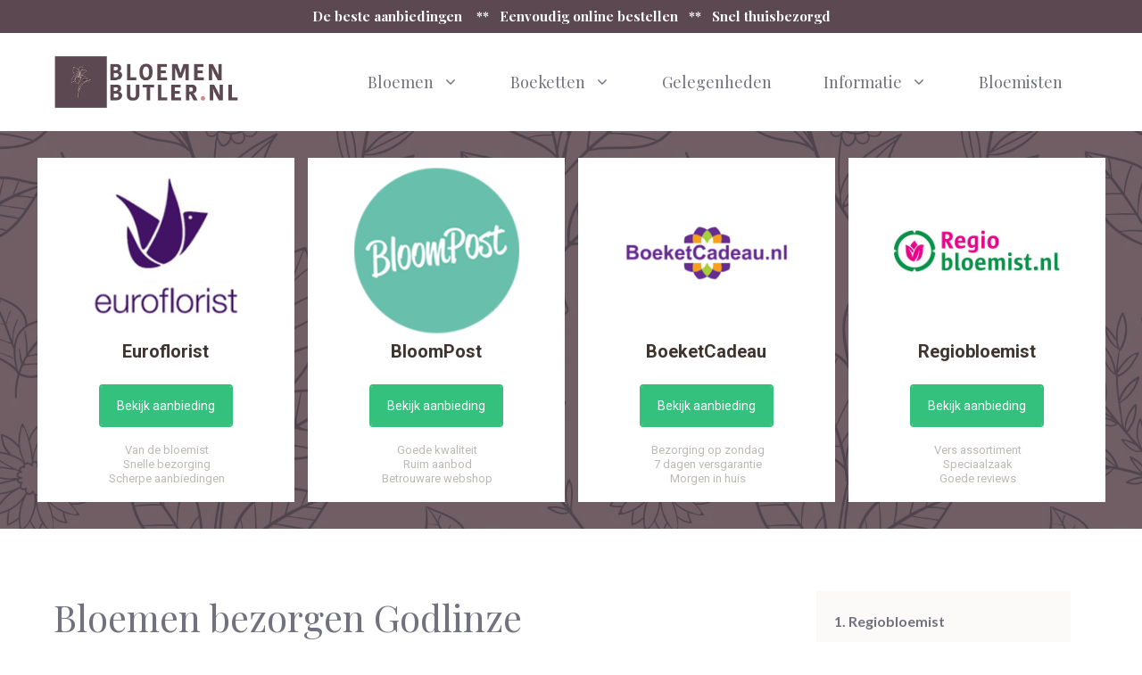

--- FILE ---
content_type: text/html; charset=UTF-8
request_url: https://www.bloemenbutler.nl/delfzijl/godlinze/
body_size: 28624
content:
<!DOCTYPE html>
<html lang="nl-NL">
<head>
	<meta charset="UTF-8">
	<link rel="profile" href="https://gmpg.org/xfn/11">
	<meta name='robots' content='index, follow, max-image-preview:large, max-snippet:-1, max-video-preview:-1' />

	<!-- This site is optimized with the Yoast SEO plugin v26.7 - https://yoast.com/wordpress/plugins/seo/ -->
	<title>Bloemen bezorgen Godlinze? Boeket bestellen [2026]</title>
<link data-rocket-preload as="style" href="https://fonts.googleapis.com/css?family=Lato%3Aregular%2C700%7CPlayfair%20Display%3Aregular%2Citalic%2C700%2C700italic%2C900%2C900italic%7CPlayfair%20Display%3Aregular&#038;display=swap" rel="preload">
<link href="https://fonts.googleapis.com/css?family=Lato%3Aregular%2C700%7CPlayfair%20Display%3Aregular%2Citalic%2C700%2C700italic%2C900%2C900italic%7CPlayfair%20Display%3Aregular&#038;display=swap" media="print" onload="this.media=&#039;all&#039;" rel="stylesheet">
<noscript data-wpr-hosted-gf-parameters=""><link rel="stylesheet" href="https://fonts.googleapis.com/css?family=Lato%3Aregular%2C700%7CPlayfair%20Display%3Aregular%2Citalic%2C700%2C700italic%2C900%2C900italic%7CPlayfair%20Display%3Aregular&#038;display=swap"></noscript>
	<meta name="description" content="De mooiste boeketten versturen naar Godlinze? Vergelijk lokale en landelijke bloemisten en bestel direct online v.a. €11,95" />
	<link rel="canonical" href="https://www.bloemenbutler.nl/delfzijl/godlinze/" />
	<meta property="og:locale" content="nl_NL" />
	<meta property="og:type" content="article" />
	<meta property="og:title" content="Bloemen bezorgen Godlinze? Boeket bestellen [2026]" />
	<meta property="og:description" content="De mooiste boeketten versturen naar Godlinze? Vergelijk lokale en landelijke bloemisten en bestel direct online v.a. €11,95" />
	<meta property="og:url" content="https://www.bloemenbutler.nl/delfzijl/godlinze/" />
	<meta property="og:site_name" content="Bloemen Butler" />
	<meta property="og:image" content="https://www.bloemenbutler.nl/wp-content/uploads/2021/03/bloemen-bezorgen-godlinze-9908.jpg" />
	<meta name="twitter:card" content="summary_large_image" />
	<meta name="twitter:label1" content="Geschatte leestijd" />
	<meta name="twitter:data1" content="10 minuten" />
	<script type="application/ld+json" class="yoast-schema-graph">{"@context":"https://schema.org","@graph":[{"@type":"WebPage","@id":"https://www.bloemenbutler.nl/delfzijl/godlinze/","url":"https://www.bloemenbutler.nl/delfzijl/godlinze/","name":"Bloemen bezorgen Godlinze? Boeket bestellen [2026]","isPartOf":{"@id":"https://www.bloemenbutler.nl/#website"},"primaryImageOfPage":{"@id":"https://www.bloemenbutler.nl/delfzijl/godlinze/#primaryimage"},"image":{"@id":"https://www.bloemenbutler.nl/delfzijl/godlinze/#primaryimage"},"thumbnailUrl":"https://www.bloemenbutler.nl/wp-content/uploads/2021/03/bloemen-bezorgen-godlinze-9908.jpg","datePublished":"2021-04-30T10:10:02+00:00","description":"De mooiste boeketten versturen naar Godlinze? Vergelijk lokale en landelijke bloemisten en bestel direct online v.a. €11,95","breadcrumb":{"@id":"https://www.bloemenbutler.nl/delfzijl/godlinze/#breadcrumb"},"inLanguage":"nl-NL","potentialAction":[{"@type":"ReadAction","target":["https://www.bloemenbutler.nl/delfzijl/godlinze/"]}]},{"@type":"ImageObject","inLanguage":"nl-NL","@id":"https://www.bloemenbutler.nl/delfzijl/godlinze/#primaryimage","url":"https://www.bloemenbutler.nl/wp-content/uploads/2021/03/bloemen-bezorgen-godlinze-9908.jpg","contentUrl":"https://www.bloemenbutler.nl/wp-content/uploads/2021/03/bloemen-bezorgen-godlinze-9908.jpg"},{"@type":"BreadcrumbList","@id":"https://www.bloemenbutler.nl/delfzijl/godlinze/#breadcrumb","itemListElement":[{"@type":"ListItem","position":1,"name":"Bloemen","item":"https://www.bloemenbutler.nl/"},{"@type":"ListItem","position":2,"name":"Bloemen bezorgen Delfzijl","item":"https://www.bloemenbutler.nl/delfzijl/"},{"@type":"ListItem","position":3,"name":"Bloemen bezorgen Godlinze"}]},{"@type":"WebSite","@id":"https://www.bloemenbutler.nl/#website","url":"https://www.bloemenbutler.nl/","name":"Bloemen Butler","description":"Online bloemen bestellen en thuisbezorgen","publisher":{"@id":"https://www.bloemenbutler.nl/#organization"},"potentialAction":[{"@type":"SearchAction","target":{"@type":"EntryPoint","urlTemplate":"https://www.bloemenbutler.nl/?s={search_term_string}"},"query-input":{"@type":"PropertyValueSpecification","valueRequired":true,"valueName":"search_term_string"}}],"inLanguage":"nl-NL"},{"@type":"Organization","@id":"https://www.bloemenbutler.nl/#organization","name":"Bloemen Butler","url":"https://www.bloemenbutler.nl/","logo":{"@type":"ImageObject","inLanguage":"nl-NL","@id":"https://www.bloemenbutler.nl/#/schema/logo/image/","url":"https://www.bloemenbutler.nl/wp-content/uploads/2021/03/bloemen-butler-logo.png","contentUrl":"https://www.bloemenbutler.nl/wp-content/uploads/2021/03/bloemen-butler-logo.png","width":662,"height":189,"caption":"Bloemen Butler"},"image":{"@id":"https://www.bloemenbutler.nl/#/schema/logo/image/"}}]}</script>
	<!-- / Yoast SEO plugin. -->


<link rel='dns-prefetch' href='//cdnjs.cloudflare.com' />
<link rel='dns-prefetch' href='//fonts.googleapis.com' />
<link href='https://fonts.gstatic.com' crossorigin rel='preconnect' />
<link rel="alternate" type="application/rss+xml" title="Bloemen Butler &raquo; feed" href="https://www.bloemenbutler.nl/feed/" />
<link rel="alternate" type="application/rss+xml" title="Bloemen Butler &raquo; reacties feed" href="https://www.bloemenbutler.nl/comments/feed/" />
<link rel="alternate" type="application/rss+xml" title="Bloemen Butler &raquo; Bloemen bezorgen Godlinze reacties feed" href="https://www.bloemenbutler.nl/delfzijl/godlinze/feed/" />
<link rel="alternate" title="oEmbed (JSON)" type="application/json+oembed" href="https://www.bloemenbutler.nl/wp-json/oembed/1.0/embed?url=https%3A%2F%2Fwww.bloemenbutler.nl%2Fdelfzijl%2Fgodlinze%2F" />
<link rel="alternate" title="oEmbed (XML)" type="text/xml+oembed" href="https://www.bloemenbutler.nl/wp-json/oembed/1.0/embed?url=https%3A%2F%2Fwww.bloemenbutler.nl%2Fdelfzijl%2Fgodlinze%2F&#038;format=xml" />
<style id='wp-img-auto-sizes-contain-inline-css'>
img:is([sizes=auto i],[sizes^="auto," i]){contain-intrinsic-size:3000px 1500px}
/*# sourceURL=wp-img-auto-sizes-contain-inline-css */
</style>

<style id='wp-emoji-styles-inline-css'>

	img.wp-smiley, img.emoji {
		display: inline !important;
		border: none !important;
		box-shadow: none !important;
		height: 1em !important;
		width: 1em !important;
		margin: 0 0.07em !important;
		vertical-align: -0.1em !important;
		background: none !important;
		padding: 0 !important;
	}
/*# sourceURL=wp-emoji-styles-inline-css */
</style>
<style id='wp-block-library-inline-css'>
:root{--wp-block-synced-color:#7a00df;--wp-block-synced-color--rgb:122,0,223;--wp-bound-block-color:var(--wp-block-synced-color);--wp-editor-canvas-background:#ddd;--wp-admin-theme-color:#007cba;--wp-admin-theme-color--rgb:0,124,186;--wp-admin-theme-color-darker-10:#006ba1;--wp-admin-theme-color-darker-10--rgb:0,107,160.5;--wp-admin-theme-color-darker-20:#005a87;--wp-admin-theme-color-darker-20--rgb:0,90,135;--wp-admin-border-width-focus:2px}@media (min-resolution:192dpi){:root{--wp-admin-border-width-focus:1.5px}}.wp-element-button{cursor:pointer}:root .has-very-light-gray-background-color{background-color:#eee}:root .has-very-dark-gray-background-color{background-color:#313131}:root .has-very-light-gray-color{color:#eee}:root .has-very-dark-gray-color{color:#313131}:root .has-vivid-green-cyan-to-vivid-cyan-blue-gradient-background{background:linear-gradient(135deg,#00d084,#0693e3)}:root .has-purple-crush-gradient-background{background:linear-gradient(135deg,#34e2e4,#4721fb 50%,#ab1dfe)}:root .has-hazy-dawn-gradient-background{background:linear-gradient(135deg,#faaca8,#dad0ec)}:root .has-subdued-olive-gradient-background{background:linear-gradient(135deg,#fafae1,#67a671)}:root .has-atomic-cream-gradient-background{background:linear-gradient(135deg,#fdd79a,#004a59)}:root .has-nightshade-gradient-background{background:linear-gradient(135deg,#330968,#31cdcf)}:root .has-midnight-gradient-background{background:linear-gradient(135deg,#020381,#2874fc)}:root{--wp--preset--font-size--normal:16px;--wp--preset--font-size--huge:42px}.has-regular-font-size{font-size:1em}.has-larger-font-size{font-size:2.625em}.has-normal-font-size{font-size:var(--wp--preset--font-size--normal)}.has-huge-font-size{font-size:var(--wp--preset--font-size--huge)}.has-text-align-center{text-align:center}.has-text-align-left{text-align:left}.has-text-align-right{text-align:right}.has-fit-text{white-space:nowrap!important}#end-resizable-editor-section{display:none}.aligncenter{clear:both}.items-justified-left{justify-content:flex-start}.items-justified-center{justify-content:center}.items-justified-right{justify-content:flex-end}.items-justified-space-between{justify-content:space-between}.screen-reader-text{border:0;clip-path:inset(50%);height:1px;margin:-1px;overflow:hidden;padding:0;position:absolute;width:1px;word-wrap:normal!important}.screen-reader-text:focus{background-color:#ddd;clip-path:none;color:#444;display:block;font-size:1em;height:auto;left:5px;line-height:normal;padding:15px 23px 14px;text-decoration:none;top:5px;width:auto;z-index:100000}html :where(.has-border-color){border-style:solid}html :where([style*=border-top-color]){border-top-style:solid}html :where([style*=border-right-color]){border-right-style:solid}html :where([style*=border-bottom-color]){border-bottom-style:solid}html :where([style*=border-left-color]){border-left-style:solid}html :where([style*=border-width]){border-style:solid}html :where([style*=border-top-width]){border-top-style:solid}html :where([style*=border-right-width]){border-right-style:solid}html :where([style*=border-bottom-width]){border-bottom-style:solid}html :where([style*=border-left-width]){border-left-style:solid}html :where(img[class*=wp-image-]){height:auto;max-width:100%}:where(figure){margin:0 0 1em}html :where(.is-position-sticky){--wp-admin--admin-bar--position-offset:var(--wp-admin--admin-bar--height,0px)}@media screen and (max-width:600px){html :where(.is-position-sticky){--wp-admin--admin-bar--position-offset:0px}}

/*# sourceURL=wp-block-library-inline-css */
</style><style id='wp-block-image-inline-css'>
.wp-block-image>a,.wp-block-image>figure>a{display:inline-block}.wp-block-image img{box-sizing:border-box;height:auto;max-width:100%;vertical-align:bottom}@media not (prefers-reduced-motion){.wp-block-image img.hide{visibility:hidden}.wp-block-image img.show{animation:show-content-image .4s}}.wp-block-image[style*=border-radius] img,.wp-block-image[style*=border-radius]>a{border-radius:inherit}.wp-block-image.has-custom-border img{box-sizing:border-box}.wp-block-image.aligncenter{text-align:center}.wp-block-image.alignfull>a,.wp-block-image.alignwide>a{width:100%}.wp-block-image.alignfull img,.wp-block-image.alignwide img{height:auto;width:100%}.wp-block-image .aligncenter,.wp-block-image .alignleft,.wp-block-image .alignright,.wp-block-image.aligncenter,.wp-block-image.alignleft,.wp-block-image.alignright{display:table}.wp-block-image .aligncenter>figcaption,.wp-block-image .alignleft>figcaption,.wp-block-image .alignright>figcaption,.wp-block-image.aligncenter>figcaption,.wp-block-image.alignleft>figcaption,.wp-block-image.alignright>figcaption{caption-side:bottom;display:table-caption}.wp-block-image .alignleft{float:left;margin:.5em 1em .5em 0}.wp-block-image .alignright{float:right;margin:.5em 0 .5em 1em}.wp-block-image .aligncenter{margin-left:auto;margin-right:auto}.wp-block-image :where(figcaption){margin-bottom:1em;margin-top:.5em}.wp-block-image.is-style-circle-mask img{border-radius:9999px}@supports ((-webkit-mask-image:none) or (mask-image:none)) or (-webkit-mask-image:none){.wp-block-image.is-style-circle-mask img{border-radius:0;-webkit-mask-image:url('data:image/svg+xml;utf8,<svg viewBox="0 0 100 100" xmlns="http://www.w3.org/2000/svg"><circle cx="50" cy="50" r="50"/></svg>');mask-image:url('data:image/svg+xml;utf8,<svg viewBox="0 0 100 100" xmlns="http://www.w3.org/2000/svg"><circle cx="50" cy="50" r="50"/></svg>');mask-mode:alpha;-webkit-mask-position:center;mask-position:center;-webkit-mask-repeat:no-repeat;mask-repeat:no-repeat;-webkit-mask-size:contain;mask-size:contain}}:root :where(.wp-block-image.is-style-rounded img,.wp-block-image .is-style-rounded img){border-radius:9999px}.wp-block-image figure{margin:0}.wp-lightbox-container{display:flex;flex-direction:column;position:relative}.wp-lightbox-container img{cursor:zoom-in}.wp-lightbox-container img:hover+button{opacity:1}.wp-lightbox-container button{align-items:center;backdrop-filter:blur(16px) saturate(180%);background-color:#5a5a5a40;border:none;border-radius:4px;cursor:zoom-in;display:flex;height:20px;justify-content:center;opacity:0;padding:0;position:absolute;right:16px;text-align:center;top:16px;width:20px;z-index:100}@media not (prefers-reduced-motion){.wp-lightbox-container button{transition:opacity .2s ease}}.wp-lightbox-container button:focus-visible{outline:3px auto #5a5a5a40;outline:3px auto -webkit-focus-ring-color;outline-offset:3px}.wp-lightbox-container button:hover{cursor:pointer;opacity:1}.wp-lightbox-container button:focus{opacity:1}.wp-lightbox-container button:focus,.wp-lightbox-container button:hover,.wp-lightbox-container button:not(:hover):not(:active):not(.has-background){background-color:#5a5a5a40;border:none}.wp-lightbox-overlay{box-sizing:border-box;cursor:zoom-out;height:100vh;left:0;overflow:hidden;position:fixed;top:0;visibility:hidden;width:100%;z-index:100000}.wp-lightbox-overlay .close-button{align-items:center;cursor:pointer;display:flex;justify-content:center;min-height:40px;min-width:40px;padding:0;position:absolute;right:calc(env(safe-area-inset-right) + 16px);top:calc(env(safe-area-inset-top) + 16px);z-index:5000000}.wp-lightbox-overlay .close-button:focus,.wp-lightbox-overlay .close-button:hover,.wp-lightbox-overlay .close-button:not(:hover):not(:active):not(.has-background){background:none;border:none}.wp-lightbox-overlay .lightbox-image-container{height:var(--wp--lightbox-container-height);left:50%;overflow:hidden;position:absolute;top:50%;transform:translate(-50%,-50%);transform-origin:top left;width:var(--wp--lightbox-container-width);z-index:9999999999}.wp-lightbox-overlay .wp-block-image{align-items:center;box-sizing:border-box;display:flex;height:100%;justify-content:center;margin:0;position:relative;transform-origin:0 0;width:100%;z-index:3000000}.wp-lightbox-overlay .wp-block-image img{height:var(--wp--lightbox-image-height);min-height:var(--wp--lightbox-image-height);min-width:var(--wp--lightbox-image-width);width:var(--wp--lightbox-image-width)}.wp-lightbox-overlay .wp-block-image figcaption{display:none}.wp-lightbox-overlay button{background:none;border:none}.wp-lightbox-overlay .scrim{background-color:#fff;height:100%;opacity:.9;position:absolute;width:100%;z-index:2000000}.wp-lightbox-overlay.active{visibility:visible}@media not (prefers-reduced-motion){.wp-lightbox-overlay.active{animation:turn-on-visibility .25s both}.wp-lightbox-overlay.active img{animation:turn-on-visibility .35s both}.wp-lightbox-overlay.show-closing-animation:not(.active){animation:turn-off-visibility .35s both}.wp-lightbox-overlay.show-closing-animation:not(.active) img{animation:turn-off-visibility .25s both}.wp-lightbox-overlay.zoom.active{animation:none;opacity:1;visibility:visible}.wp-lightbox-overlay.zoom.active .lightbox-image-container{animation:lightbox-zoom-in .4s}.wp-lightbox-overlay.zoom.active .lightbox-image-container img{animation:none}.wp-lightbox-overlay.zoom.active .scrim{animation:turn-on-visibility .4s forwards}.wp-lightbox-overlay.zoom.show-closing-animation:not(.active){animation:none}.wp-lightbox-overlay.zoom.show-closing-animation:not(.active) .lightbox-image-container{animation:lightbox-zoom-out .4s}.wp-lightbox-overlay.zoom.show-closing-animation:not(.active) .lightbox-image-container img{animation:none}.wp-lightbox-overlay.zoom.show-closing-animation:not(.active) .scrim{animation:turn-off-visibility .4s forwards}}@keyframes show-content-image{0%{visibility:hidden}99%{visibility:hidden}to{visibility:visible}}@keyframes turn-on-visibility{0%{opacity:0}to{opacity:1}}@keyframes turn-off-visibility{0%{opacity:1;visibility:visible}99%{opacity:0;visibility:visible}to{opacity:0;visibility:hidden}}@keyframes lightbox-zoom-in{0%{transform:translate(calc((-100vw + var(--wp--lightbox-scrollbar-width))/2 + var(--wp--lightbox-initial-left-position)),calc(-50vh + var(--wp--lightbox-initial-top-position))) scale(var(--wp--lightbox-scale))}to{transform:translate(-50%,-50%) scale(1)}}@keyframes lightbox-zoom-out{0%{transform:translate(-50%,-50%) scale(1);visibility:visible}99%{visibility:visible}to{transform:translate(calc((-100vw + var(--wp--lightbox-scrollbar-width))/2 + var(--wp--lightbox-initial-left-position)),calc(-50vh + var(--wp--lightbox-initial-top-position))) scale(var(--wp--lightbox-scale));visibility:hidden}}
/*# sourceURL=https://www.bloemenbutler.nl/wp-includes/blocks/image/style.min.css */
</style>
<style id='wp-block-paragraph-inline-css'>
.is-small-text{font-size:.875em}.is-regular-text{font-size:1em}.is-large-text{font-size:2.25em}.is-larger-text{font-size:3em}.has-drop-cap:not(:focus):first-letter{float:left;font-size:8.4em;font-style:normal;font-weight:100;line-height:.68;margin:.05em .1em 0 0;text-transform:uppercase}body.rtl .has-drop-cap:not(:focus):first-letter{float:none;margin-left:.1em}p.has-drop-cap.has-background{overflow:hidden}:root :where(p.has-background){padding:1.25em 2.375em}:where(p.has-text-color:not(.has-link-color)) a{color:inherit}p.has-text-align-left[style*="writing-mode:vertical-lr"],p.has-text-align-right[style*="writing-mode:vertical-rl"]{rotate:180deg}
/*# sourceURL=https://www.bloemenbutler.nl/wp-includes/blocks/paragraph/style.min.css */
</style>
<link data-minify="1" rel='stylesheet' id='ultimate_blocks-cgb-style-css-css' href='https://www.bloemenbutler.nl/wp-content/cache/min/1/wp-content/plugins/ultimate-blocks/dist/blocks.style.build.css?ver=1678883737' media='all' />
<style id='global-styles-inline-css'>
:root{--wp--preset--aspect-ratio--square: 1;--wp--preset--aspect-ratio--4-3: 4/3;--wp--preset--aspect-ratio--3-4: 3/4;--wp--preset--aspect-ratio--3-2: 3/2;--wp--preset--aspect-ratio--2-3: 2/3;--wp--preset--aspect-ratio--16-9: 16/9;--wp--preset--aspect-ratio--9-16: 9/16;--wp--preset--color--black: #000000;--wp--preset--color--cyan-bluish-gray: #abb8c3;--wp--preset--color--white: #ffffff;--wp--preset--color--pale-pink: #f78da7;--wp--preset--color--vivid-red: #cf2e2e;--wp--preset--color--luminous-vivid-orange: #ff6900;--wp--preset--color--luminous-vivid-amber: #fcb900;--wp--preset--color--light-green-cyan: #7bdcb5;--wp--preset--color--vivid-green-cyan: #00d084;--wp--preset--color--pale-cyan-blue: #8ed1fc;--wp--preset--color--vivid-cyan-blue: #0693e3;--wp--preset--color--vivid-purple: #9b51e0;--wp--preset--gradient--vivid-cyan-blue-to-vivid-purple: linear-gradient(135deg,rgb(6,147,227) 0%,rgb(155,81,224) 100%);--wp--preset--gradient--light-green-cyan-to-vivid-green-cyan: linear-gradient(135deg,rgb(122,220,180) 0%,rgb(0,208,130) 100%);--wp--preset--gradient--luminous-vivid-amber-to-luminous-vivid-orange: linear-gradient(135deg,rgb(252,185,0) 0%,rgb(255,105,0) 100%);--wp--preset--gradient--luminous-vivid-orange-to-vivid-red: linear-gradient(135deg,rgb(255,105,0) 0%,rgb(207,46,46) 100%);--wp--preset--gradient--very-light-gray-to-cyan-bluish-gray: linear-gradient(135deg,rgb(238,238,238) 0%,rgb(169,184,195) 100%);--wp--preset--gradient--cool-to-warm-spectrum: linear-gradient(135deg,rgb(74,234,220) 0%,rgb(151,120,209) 20%,rgb(207,42,186) 40%,rgb(238,44,130) 60%,rgb(251,105,98) 80%,rgb(254,248,76) 100%);--wp--preset--gradient--blush-light-purple: linear-gradient(135deg,rgb(255,206,236) 0%,rgb(152,150,240) 100%);--wp--preset--gradient--blush-bordeaux: linear-gradient(135deg,rgb(254,205,165) 0%,rgb(254,45,45) 50%,rgb(107,0,62) 100%);--wp--preset--gradient--luminous-dusk: linear-gradient(135deg,rgb(255,203,112) 0%,rgb(199,81,192) 50%,rgb(65,88,208) 100%);--wp--preset--gradient--pale-ocean: linear-gradient(135deg,rgb(255,245,203) 0%,rgb(182,227,212) 50%,rgb(51,167,181) 100%);--wp--preset--gradient--electric-grass: linear-gradient(135deg,rgb(202,248,128) 0%,rgb(113,206,126) 100%);--wp--preset--gradient--midnight: linear-gradient(135deg,rgb(2,3,129) 0%,rgb(40,116,252) 100%);--wp--preset--font-size--small: 13px;--wp--preset--font-size--medium: 20px;--wp--preset--font-size--large: 36px;--wp--preset--font-size--x-large: 42px;--wp--preset--spacing--20: 0.44rem;--wp--preset--spacing--30: 0.67rem;--wp--preset--spacing--40: 1rem;--wp--preset--spacing--50: 1.5rem;--wp--preset--spacing--60: 2.25rem;--wp--preset--spacing--70: 3.38rem;--wp--preset--spacing--80: 5.06rem;--wp--preset--shadow--natural: 6px 6px 9px rgba(0, 0, 0, 0.2);--wp--preset--shadow--deep: 12px 12px 50px rgba(0, 0, 0, 0.4);--wp--preset--shadow--sharp: 6px 6px 0px rgba(0, 0, 0, 0.2);--wp--preset--shadow--outlined: 6px 6px 0px -3px rgb(255, 255, 255), 6px 6px rgb(0, 0, 0);--wp--preset--shadow--crisp: 6px 6px 0px rgb(0, 0, 0);}:where(.is-layout-flex){gap: 0.5em;}:where(.is-layout-grid){gap: 0.5em;}body .is-layout-flex{display: flex;}.is-layout-flex{flex-wrap: wrap;align-items: center;}.is-layout-flex > :is(*, div){margin: 0;}body .is-layout-grid{display: grid;}.is-layout-grid > :is(*, div){margin: 0;}:where(.wp-block-columns.is-layout-flex){gap: 2em;}:where(.wp-block-columns.is-layout-grid){gap: 2em;}:where(.wp-block-post-template.is-layout-flex){gap: 1.25em;}:where(.wp-block-post-template.is-layout-grid){gap: 1.25em;}.has-black-color{color: var(--wp--preset--color--black) !important;}.has-cyan-bluish-gray-color{color: var(--wp--preset--color--cyan-bluish-gray) !important;}.has-white-color{color: var(--wp--preset--color--white) !important;}.has-pale-pink-color{color: var(--wp--preset--color--pale-pink) !important;}.has-vivid-red-color{color: var(--wp--preset--color--vivid-red) !important;}.has-luminous-vivid-orange-color{color: var(--wp--preset--color--luminous-vivid-orange) !important;}.has-luminous-vivid-amber-color{color: var(--wp--preset--color--luminous-vivid-amber) !important;}.has-light-green-cyan-color{color: var(--wp--preset--color--light-green-cyan) !important;}.has-vivid-green-cyan-color{color: var(--wp--preset--color--vivid-green-cyan) !important;}.has-pale-cyan-blue-color{color: var(--wp--preset--color--pale-cyan-blue) !important;}.has-vivid-cyan-blue-color{color: var(--wp--preset--color--vivid-cyan-blue) !important;}.has-vivid-purple-color{color: var(--wp--preset--color--vivid-purple) !important;}.has-black-background-color{background-color: var(--wp--preset--color--black) !important;}.has-cyan-bluish-gray-background-color{background-color: var(--wp--preset--color--cyan-bluish-gray) !important;}.has-white-background-color{background-color: var(--wp--preset--color--white) !important;}.has-pale-pink-background-color{background-color: var(--wp--preset--color--pale-pink) !important;}.has-vivid-red-background-color{background-color: var(--wp--preset--color--vivid-red) !important;}.has-luminous-vivid-orange-background-color{background-color: var(--wp--preset--color--luminous-vivid-orange) !important;}.has-luminous-vivid-amber-background-color{background-color: var(--wp--preset--color--luminous-vivid-amber) !important;}.has-light-green-cyan-background-color{background-color: var(--wp--preset--color--light-green-cyan) !important;}.has-vivid-green-cyan-background-color{background-color: var(--wp--preset--color--vivid-green-cyan) !important;}.has-pale-cyan-blue-background-color{background-color: var(--wp--preset--color--pale-cyan-blue) !important;}.has-vivid-cyan-blue-background-color{background-color: var(--wp--preset--color--vivid-cyan-blue) !important;}.has-vivid-purple-background-color{background-color: var(--wp--preset--color--vivid-purple) !important;}.has-black-border-color{border-color: var(--wp--preset--color--black) !important;}.has-cyan-bluish-gray-border-color{border-color: var(--wp--preset--color--cyan-bluish-gray) !important;}.has-white-border-color{border-color: var(--wp--preset--color--white) !important;}.has-pale-pink-border-color{border-color: var(--wp--preset--color--pale-pink) !important;}.has-vivid-red-border-color{border-color: var(--wp--preset--color--vivid-red) !important;}.has-luminous-vivid-orange-border-color{border-color: var(--wp--preset--color--luminous-vivid-orange) !important;}.has-luminous-vivid-amber-border-color{border-color: var(--wp--preset--color--luminous-vivid-amber) !important;}.has-light-green-cyan-border-color{border-color: var(--wp--preset--color--light-green-cyan) !important;}.has-vivid-green-cyan-border-color{border-color: var(--wp--preset--color--vivid-green-cyan) !important;}.has-pale-cyan-blue-border-color{border-color: var(--wp--preset--color--pale-cyan-blue) !important;}.has-vivid-cyan-blue-border-color{border-color: var(--wp--preset--color--vivid-cyan-blue) !important;}.has-vivid-purple-border-color{border-color: var(--wp--preset--color--vivid-purple) !important;}.has-vivid-cyan-blue-to-vivid-purple-gradient-background{background: var(--wp--preset--gradient--vivid-cyan-blue-to-vivid-purple) !important;}.has-light-green-cyan-to-vivid-green-cyan-gradient-background{background: var(--wp--preset--gradient--light-green-cyan-to-vivid-green-cyan) !important;}.has-luminous-vivid-amber-to-luminous-vivid-orange-gradient-background{background: var(--wp--preset--gradient--luminous-vivid-amber-to-luminous-vivid-orange) !important;}.has-luminous-vivid-orange-to-vivid-red-gradient-background{background: var(--wp--preset--gradient--luminous-vivid-orange-to-vivid-red) !important;}.has-very-light-gray-to-cyan-bluish-gray-gradient-background{background: var(--wp--preset--gradient--very-light-gray-to-cyan-bluish-gray) !important;}.has-cool-to-warm-spectrum-gradient-background{background: var(--wp--preset--gradient--cool-to-warm-spectrum) !important;}.has-blush-light-purple-gradient-background{background: var(--wp--preset--gradient--blush-light-purple) !important;}.has-blush-bordeaux-gradient-background{background: var(--wp--preset--gradient--blush-bordeaux) !important;}.has-luminous-dusk-gradient-background{background: var(--wp--preset--gradient--luminous-dusk) !important;}.has-pale-ocean-gradient-background{background: var(--wp--preset--gradient--pale-ocean) !important;}.has-electric-grass-gradient-background{background: var(--wp--preset--gradient--electric-grass) !important;}.has-midnight-gradient-background{background: var(--wp--preset--gradient--midnight) !important;}.has-small-font-size{font-size: var(--wp--preset--font-size--small) !important;}.has-medium-font-size{font-size: var(--wp--preset--font-size--medium) !important;}.has-large-font-size{font-size: var(--wp--preset--font-size--large) !important;}.has-x-large-font-size{font-size: var(--wp--preset--font-size--x-large) !important;}
/*# sourceURL=global-styles-inline-css */
</style>

<style id='classic-theme-styles-inline-css'>
/*! This file is auto-generated */
.wp-block-button__link{color:#fff;background-color:#32373c;border-radius:9999px;box-shadow:none;text-decoration:none;padding:calc(.667em + 2px) calc(1.333em + 2px);font-size:1.125em}.wp-block-file__button{background:#32373c;color:#fff;text-decoration:none}
/*# sourceURL=/wp-includes/css/classic-themes.min.css */
</style>
<link data-minify="1" rel='stylesheet' id='go-pricing-styles-css' href='https://www.bloemenbutler.nl/wp-content/cache/min/1/wp-content/plugins/go_pricing/assets/css/go_pricing_styles.css?ver=1678883737' media='all' />
<link data-minify="1" rel='stylesheet' id='wpsm-comptable-styles-css' href='https://www.bloemenbutler.nl/wp-content/cache/min/1/wp-content/plugins/table-maker/css/style.css?ver=1678883737' media='all' />
<link data-minify="1" rel='stylesheet' id='ub-extension-style-css-css' href='https://www.bloemenbutler.nl/wp-content/cache/min/1/wp-content/plugins/ultimate-blocks/src/extensions/style.css?ver=1704288431' media='all' />
<link rel='stylesheet' id='generate-comments-css' href='https://www.bloemenbutler.nl/wp-content/themes/generatepress/assets/css/components/comments.min.css?ver=3.0.2' media='all' />
<link rel='stylesheet' id='generate-widget-areas-css' href='https://www.bloemenbutler.nl/wp-content/themes/generatepress/assets/css/components/widget-areas.min.css?ver=3.0.2' media='all' />
<link rel='stylesheet' id='generate-style-css' href='https://www.bloemenbutler.nl/wp-content/themes/generatepress/assets/css/main.min.css?ver=3.0.2' media='all' />
<style id='generate-style-inline-css'>
.no-featured-image-padding .featured-image {margin-left:-20px;margin-right:-40px;}.post-image-above-header .no-featured-image-padding .inside-article .featured-image {margin-top:-70px;}@media (max-width:768px){.no-featured-image-padding .featured-image {margin-left:-20px;margin-right:-21px;}.post-image-above-header .no-featured-image-padding .inside-article .featured-image {margin-top:-40px;}}
body{background-color:#ffffff;color:#666666;}a{color:#1abc9c;}a:visited{color:#666666;}a:hover, a:focus, a:active{color:#878996;}.wp-block-group__inner-container{max-width:1200px;margin-left:auto;margin-right:auto;}.site-header .header-image{width:210px;}.generate-back-to-top{font-size:20px;border-radius:3px;position:fixed;bottom:30px;right:30px;line-height:40px;width:40px;text-align:center;z-index:10;transition:opacity 300ms ease-in-out;}body, button, input, select, textarea{font-family:"Lato", sans-serif;font-size:18px;}body{line-height:1.8;}.entry-content > [class*="wp-block-"]:not(:last-child){margin-bottom:1.5em;}.top-bar{font-family:"Playfair Display", serif;font-size:15px;}.main-title{font-size:30px;}.site-description{font-size:16px;}.main-navigation a, .menu-toggle{font-family:"Playfair Display", serif;font-size:18px;}.main-navigation .menu-bar-items{font-size:18px;}.main-navigation .main-nav ul ul li a{font-size:15px;}.widget-title{font-family:"Playfair Display", serif;}.sidebar .widget, .footer-widgets .widget{font-size:16px;}button:not(.menu-toggle),html input[type="button"],input[type="reset"],input[type="submit"],.button,.wp-block-button .wp-block-button__link{font-family:"Lato", sans-serif;font-size:17px;}h1{font-family:"Playfair Display", serif;line-height:1.4em;margin-bottom:10px;}h2{font-family:"Playfair Display", serif;font-size:28px;line-height:1.5em;margin-bottom:30px;}h3{font-family:"Playfair Display", serif;font-size:22px;line-height:1.7em;margin-bottom:30px;}h4{font-family:"Playfair Display", serif;font-size:20px;line-height:1.8em;}h5{font-size:inherit;}.site-info{font-family:"Playfair Display", serif;}@media (max-width:768px){.main-title{font-size:20px;}h1{font-size:32px;}h2{font-size:24px;}}.top-bar{background-color:#5b4850;color:#ffffff;}.top-bar a{color:#72727f;}.top-bar a:hover{color:#878996;}.site-header{background-color:#ffffff;color:#363636;}.site-header a{color:#72727f;}.site-header a:hover{color:#878996;}.main-title a,.main-title a:hover{color:#363636;}.site-description{color:#363636;}.main-navigation .main-nav ul li a,.menu-toggle, .main-navigation .menu-bar-items{color:#72727f;}.main-navigation .main-nav ul li:hover > a,.main-navigation .main-nav ul li:focus > a, .main-navigation .main-nav ul li.sfHover > a, .main-navigation .menu-bar-item:hover > a, .main-navigation .menu-bar-item.sfHover > a{color:#72727f;}button.menu-toggle:hover,button.menu-toggle:focus{color:#72727f;}.main-navigation .main-nav ul li[class*="current-menu-"] > a{color:#72727f;}.main-navigation .main-nav ul li[class*="current-menu-"] > a:hover,.main-navigation .main-nav ul li[class*="current-menu-"].sfHover > a{color:#72727f;}.navigation-search input[type="search"],.navigation-search input[type="search"]:active, .navigation-search input[type="search"]:focus, .main-navigation .main-nav ul li.search-item.active > a, .main-navigation .menu-bar-items .search-item.active > a{color:#72727f;}.main-navigation ul ul{background-color:#ffffff;}.separate-containers .inside-article, .separate-containers .comments-area, .separate-containers .page-header, .one-container .container, .separate-containers .paging-navigation, .inside-page-header{color:#666666;background-color:#ffffff;}.inside-article a,.paging-navigation a,.comments-area a,.page-header a{color:#1abc9c;}.inside-article a:hover,.paging-navigation a:hover,.comments-area a:hover,.page-header a:hover{color:#878996;}.entry-header h1,.page-header h1{color:#72727f;}.entry-title a{color:#72727f;}.entry-title a:hover{color:#878996;}.entry-meta{color:#72727f;}.entry-meta a{color:#72727f;}.entry-meta a:hover{color:#878996;}h1{color:#72727f;}h2{color:#72727f;}h3{color:#72727f;}h4{color:#72727f;}h5{color:#72727f;}.sidebar .widget{color:#72727f;background-color:#fcf9f9;}.sidebar .widget a{color:#ffffff;}.sidebar .widget .widget-title{color:#72727f;}.footer-widgets{color:#72727f;background-color:#fcf9f9;}.footer-widgets a{color:#72727f;}.footer-widgets a:hover{color:#878996;}.footer-widgets .widget-title{color:#5b4850;}.site-info{color:#ffffff;background-color:#5b4850;}.site-info a{color:#f1d5c7;}.site-info a:hover{color:#878996;}.footer-bar .widget_nav_menu .current-menu-item a{color:#878996;}input[type="text"],input[type="email"],input[type="url"],input[type="password"],input[type="search"],input[type="tel"],input[type="number"],textarea,select{color:#666666;background-color:#fafafa;border-color:#cccccc;}input[type="text"]:focus,input[type="email"]:focus,input[type="url"]:focus,input[type="password"]:focus,input[type="search"]:focus,input[type="tel"]:focus,input[type="number"]:focus,textarea:focus,select:focus{color:#666666;background-color:#ffffff;border-color:#bfbfbf;}button,html input[type="button"],input[type="reset"],input[type="submit"],a.button,a.wp-block-button__link:not(.has-background){color:#ffffff;background-color:#34c07d;}button:hover,html input[type="button"]:hover,input[type="reset"]:hover,input[type="submit"]:hover,a.button:hover,button:focus,html input[type="button"]:focus,input[type="reset"]:focus,input[type="submit"]:focus,a.button:focus,a.wp-block-button__link:not(.has-background):active,a.wp-block-button__link:not(.has-background):focus,a.wp-block-button__link:not(.has-background):hover{color:#ffffff;background-color:rgba(204,171,193,0.8);}a.generate-back-to-top{background-color:#f1d5c7;color:#ffffff;}a.generate-back-to-top:hover,a.generate-back-to-top:focus{background-color:#f1d5c7;color:#ffffff;}@media (max-width: 768px){.main-navigation .menu-bar-item:hover > a, .main-navigation .menu-bar-item.sfHover > a{background:none;color:#72727f;}}.inside-top-bar{padding:5px 10px 5px 10px;}.inside-header{padding:20px;}.nav-below-header .main-navigation .inside-navigation.grid-container, .nav-above-header .main-navigation .inside-navigation.grid-container{padding:0px 9px 0px 9px;}.separate-containers .inside-article, .separate-containers .comments-area, .separate-containers .page-header, .separate-containers .paging-navigation, .one-container .site-content, .inside-page-header, .wp-block-group__inner-container{padding:70px 40px 70px 20px;}.separate-containers .paging-navigation{padding-top:20px;padding-bottom:20px;}.entry-content .alignwide, body:not(.no-sidebar) .entry-content .alignfull{margin-left:-20px;width:calc(100% + 60px);max-width:calc(100% + 60px);}.one-container.left-sidebar .site-main,.one-container.both-left .site-main{margin-left:20px;}.one-container.both-sidebars .site-main{margin:0px 40px 0px 20px;}.one-container.archive .post:not(:last-child), .one-container.blog .post:not(:last-child){padding-bottom:70px;}.main-navigation .main-nav ul li a,.menu-toggle,.main-navigation .menu-bar-item > a{padding-left:29px;padding-right:29px;line-height:70px;}.main-navigation .main-nav ul ul li a{padding:20px 29px 20px 29px;}.navigation-search input[type="search"]{height:70px;}.rtl .menu-item-has-children .dropdown-menu-toggle{padding-left:29px;}.menu-item-has-children .dropdown-menu-toggle{padding-right:29px;}.menu-item-has-children ul .dropdown-menu-toggle{padding-top:20px;padding-bottom:20px;margin-top:-20px;}.rtl .main-navigation .main-nav ul li.menu-item-has-children > a{padding-right:29px;}.widget-area .widget{padding:20px;}.footer-widgets-container{padding:50px 20px 45px 20px;}.inside-site-info{padding:40px 20px 40px 20px;}@media (max-width:768px){.separate-containers .inside-article, .separate-containers .comments-area, .separate-containers .page-header, .separate-containers .paging-navigation, .one-container .site-content, .inside-page-header, .wp-block-group__inner-container{padding:40px 21px 80px 20px;}.inside-header{padding-top:20px;padding-right:20px;padding-bottom:10px;padding-left:20px;}.widget-area .widget{padding-top:10px;padding-right:10px;padding-bottom:10px;padding-left:10px;}.inside-site-info{padding-right:10px;padding-left:10px;}.entry-content .alignwide, body:not(.no-sidebar) .entry-content .alignfull{margin-left:-20px;width:calc(100% + 41px);max-width:calc(100% + 41px);}.one-container .site-main .paging-navigation{margin-bottom:20px;}}/* End cached CSS */.is-right-sidebar{width:25%;}.is-left-sidebar{width:30%;}.site-content .content-area{width:75%;}@media (max-width: 768px){.main-navigation .menu-toggle,.sidebar-nav-mobile:not(#sticky-placeholder){display:block;}.main-navigation ul,.gen-sidebar-nav,.main-navigation:not(.slideout-navigation):not(.toggled) .main-nav > ul,.has-inline-mobile-toggle #site-navigation .inside-navigation > *:not(.navigation-search):not(.main-nav){display:none;}.nav-align-right .inside-navigation,.nav-align-center .inside-navigation{justify-content:space-between;}.has-inline-mobile-toggle .mobile-menu-control-wrapper{display:flex;flex-wrap:wrap;}.has-inline-mobile-toggle .inside-header{flex-direction:row;text-align:left;flex-wrap:wrap;}.has-inline-mobile-toggle .header-widget,.has-inline-mobile-toggle #site-navigation{flex-basis:100%;}.nav-float-left .has-inline-mobile-toggle #site-navigation{order:10;}}
.dynamic-author-image-rounded{border-radius:100%;}.dynamic-featured-image, .dynamic-author-image{vertical-align:middle;}.one-container.blog .dynamic-content-template:not(:last-child), .one-container.archive .dynamic-content-template:not(:last-child){padding-bottom:0px;}.dynamic-entry-excerpt > p:last-child{margin-bottom:0px;}
h2.entry-title{font-size:26px;line-height:1.5em;}.navigation-branding .main-title{font-weight:bold;text-transform:none;font-size:30px;}@media (min-width: 769px) and (max-width: 1024px){.main-navigation:not(.slideout-navigation) a, .main-navigation .menu-toggle, .main-navigation .menu-bar-items{font-size:20px;}.main-navigation:not(.slideout-navigation) .main-nav ul ul li a{font-size:17px;}}@media (max-width:768px){h2.entry-title{font-size:24px;}}@media (max-width: 768px){.main-navigation:not(.slideout-navigation) a, .main-navigation .menu-toggle, .main-navigation .menu-bar-items{font-size:20px;}.main-navigation:not(.slideout-navigation) .main-nav ul ul li a{font-size:17px;}.navigation-branding .main-title{font-size:20px;}}
.page-hero{background-color:rgba(91,72,80,0.87);background-image:url(https://www.bloemenbutler.nl/wp-content/uploads/2021/03/bloemen-bestellen.jpg);background-size:cover;background-image:linear-gradient(0deg, rgba(91,72,80,0.87),rgba(91,72,80,0.87)), url(https://www.bloemenbutler.nl/wp-content/uploads/2021/03/bloemen-bestellen.jpg);background-position:center top;background-repeat:no-repeat;padding-top:10px;padding-bottom:10px;text-align:center;}.page-hero .inside-page-hero.grid-container{max-width:calc(1200px - 0px - 0px);}.inside-page-hero > *:last-child{margin-bottom:0px;}.page-hero time.updated{display:none;}
@media (max-width: 768px){.main-navigation .menu-toggle,.main-navigation .mobile-bar-items a,.main-navigation .menu-bar-item > a{padding-left:40px;padding-right:40px;}.main-navigation .main-nav ul li a,.main-navigation .menu-toggle,.main-navigation .mobile-bar-items a,.main-navigation .menu-bar-item > a{line-height:80px;}.main-navigation .site-logo.navigation-logo img, .mobile-header-navigation .site-logo.mobile-header-logo img, .navigation-search input[type="search"]{height:80px;}}.main-navigation.slideout-navigation .main-nav > ul > li > a{line-height:70px;}
/*# sourceURL=generate-style-inline-css */
</style>
<link data-minify="1" rel='stylesheet' id='go-pricing-yet-styles-css' href='https://www.bloemenbutler.nl/wp-content/cache/min/1/wp-content/plugins/go_pricing_yet/assets/css/yet_styles.css?ver=1678883737' media='all' />
<style id='generateblocks-inline-css'>
:root{--gb-container-width:1200px;}.gb-container .wp-block-image img{vertical-align:middle;}.gb-grid-wrapper .wp-block-image{margin-bottom:0;}.gb-highlight{background:none;}.gb-shape{line-height:0;}
/*# sourceURL=generateblocks-inline-css */
</style>
<link data-minify="1" rel='stylesheet' id='srpw-style-css' href='https://www.bloemenbutler.nl/wp-content/cache/min/1/wp-content/plugins/smart-recent-posts-widget/assets/css/srpw-frontend.css?ver=1678964277' media='all' />
<link rel='stylesheet' id='generate-offside-css' href='https://www.bloemenbutler.nl/wp-content/plugins/gp-premium/menu-plus/functions/css/offside.min.css?ver=2.5.5' media='all' />
<style id='generate-offside-inline-css'>
:root{--gp-slideout-width:265px;}.slideout-navigation.main-navigation{background-color:#f2e3e3;}.slideout-navigation.main-navigation .main-nav ul li a{color:#72727f;font-weight:normal;text-transform:none;font-size:18px;}.slideout-navigation.main-navigation.do-overlay .main-nav ul ul li a{font-size:1em;font-size:17px;}@media (max-width:768px){.slideout-navigation.main-navigation .main-nav ul li a{font-size:22px;}.slideout-navigation.main-navigation .main-nav ul ul li a{font-size:21px;}}.slideout-navigation.main-navigation .main-nav ul li:not([class*="current-menu-"]):hover > a, .slideout-navigation.main-navigation .main-nav ul li:not([class*="current-menu-"]):focus > a, .slideout-navigation.main-navigation .main-nav ul li.sfHover:not([class*="current-menu-"]) > a{color:#878996;background-color:#f2e3e3;}.slideout-navigation.main-navigation .main-nav ul li[class*="current-menu-"] > a{color:#72727f;background-color:#f2e3e3;}.slideout-navigation, .slideout-navigation a{color:#72727f;}.slideout-navigation button.slideout-exit{color:#72727f;padding-left:29px;padding-right:29px;}.slide-opened nav.toggled .menu-toggle:before{display:none;}@media (max-width: 768px){.menu-bar-item.slideout-toggle{display:none;}}
/*# sourceURL=generate-offside-inline-css */
</style>
<link rel='stylesheet' id='generate-navigation-branding-css' href='https://www.bloemenbutler.nl/wp-content/plugins/gp-premium/menu-plus/functions/css/navigation-branding-flex.min.css?ver=2.5.5' media='all' />
<style id='generate-navigation-branding-inline-css'>
@media (max-width: 768px){.site-header, #site-navigation, #sticky-navigation{display:none !important;opacity:0.0;}#mobile-header{display:block !important;width:100% !important;}#mobile-header .main-nav > ul{display:none;}#mobile-header.toggled .main-nav > ul, #mobile-header .menu-toggle, #mobile-header .mobile-bar-items{display:block;}#mobile-header .main-nav{-ms-flex:0 0 100%;flex:0 0 100%;-webkit-box-ordinal-group:5;-ms-flex-order:4;order:4;}}.main-navigation.has-branding .inside-navigation.grid-container, .main-navigation.has-branding.grid-container .inside-navigation:not(.grid-container){padding:0px 40px 0px 20px;}.main-navigation.has-branding:not(.grid-container) .inside-navigation:not(.grid-container) .navigation-branding{margin-left:10px;}.navigation-branding img, .site-logo.mobile-header-logo img{height:70px;width:auto;}.navigation-branding .main-title{line-height:70px;}@media (max-width: 768px){.main-navigation.has-branding.nav-align-center .menu-bar-items, .main-navigation.has-sticky-branding.navigation-stick.nav-align-center .menu-bar-items{margin-left:auto;}.navigation-branding{margin-right:auto;margin-left:10px;}.navigation-branding .main-title, .mobile-header-navigation .site-logo{margin-left:10px;}.main-navigation.has-branding .inside-navigation.grid-container{padding:0px;}.navigation-branding img, .site-logo.mobile-header-logo{height:80px;}.navigation-branding .main-title{line-height:80px;}}
/*# sourceURL=generate-navigation-branding-inline-css */
</style>
<script id="gw-tweenmax-js-before">
var oldGS=window.GreenSockGlobals,oldGSQueue=window._gsQueue,oldGSDefine=window._gsDefine;window._gsDefine=null;delete(window._gsDefine);var gwGS=window.GreenSockGlobals={};
//# sourceURL=gw-tweenmax-js-before
</script>
<script data-minify="1" src="https://www.bloemenbutler.nl/wp-content/cache/min/1/ajax/libs/gsap/1.11.2/TweenMax.min.js?ver=1678883735" id="gw-tweenmax-js" data-rocket-defer defer></script>
<script id="gw-tweenmax-js-after">
try{window.GreenSockGlobals=null;window._gsQueue=null;window._gsDefine=null;delete(window.GreenSockGlobals);delete(window._gsQueue);delete(window._gsDefine);window.GreenSockGlobals=oldGS;window._gsQueue=oldGSQueue;window._gsDefine=oldGSDefine;}catch(e){}
//# sourceURL=gw-tweenmax-js-after
</script>
<script src="https://www.bloemenbutler.nl/wp-includes/js/jquery/jquery.min.js?ver=3.7.1" id="jquery-core-js"></script>
<script src="https://www.bloemenbutler.nl/wp-includes/js/jquery/jquery-migrate.min.js?ver=3.4.1" id="jquery-migrate-js" data-rocket-defer defer></script>
<link rel="https://api.w.org/" href="https://www.bloemenbutler.nl/wp-json/" /><link rel="alternate" title="JSON" type="application/json" href="https://www.bloemenbutler.nl/wp-json/wp/v2/pages/3554" /><link rel="EditURI" type="application/rsd+xml" title="RSD" href="https://www.bloemenbutler.nl/xmlrpc.php?rsd" />
<meta name="generator" content="WordPress 6.9" />
<link rel='shortlink' href='https://www.bloemenbutler.nl/?p=3554' />
<meta name="viewport" content="width=device-width, initial-scale=1"><link rel="icon" href="https://www.bloemenbutler.nl/wp-content/uploads/2021/03/bloemen-150x150.png" sizes="32x32" />
<link rel="icon" href="https://www.bloemenbutler.nl/wp-content/uploads/2021/03/bloemen.png" sizes="192x192" />
<link rel="apple-touch-icon" href="https://www.bloemenbutler.nl/wp-content/uploads/2021/03/bloemen.png" />
<meta name="msapplication-TileImage" content="https://www.bloemenbutler.nl/wp-content/uploads/2021/03/bloemen.png" />
		<style id="wp-custom-css">
			/* GeneratePress Site CSS */ /* top bar menu spacing */

.top-bar .widget_nav_menu li {
	margin: 5px 15px;
}

/* no top bar on mobile devices */

@media (max-width: 768px) {
  .top-bar {
    display: none;
  }
}

/* category menu hover lines */

.main-navigation .menu > .menu-item > a::after {
    content: "";
    position: absolute;
    right: 50;
    left: 50%;
    color: #ccabc1;  
    top: 8px; 
    -webkit-transform: translateX(-50%);
    transform: translateX(-50%);
    display: block;
    width: 0;
    height: 2px; 
    background-color: currentColor;
    transition: 0.3s width ease;
}

.main-navigation .menu > .menu-item > a:hover::after,
.main-navigation .menu > .menu-item > a:focus::after,
.main-navigation .menu > .current-menu-item > a::after{
    width: 40px; 
    color: #ccabc1;  
}

/* post meta size */

.post-meta {
	font-size: 14px;
}

.entry-meta {
	font-size: 14px;
}

/* wpsp meta spacing */

.wp-show-posts-entry-meta {
	margin-top: 5px;
}

/* wpsp space between post on mobile */

.wp-show-posts-image {
	margin-top: 20px;
}

/* center footer widgets */

.inside-footer-widgets {
    text-align: center;
}

/* mailchimp form styling */

.mc4wp-form-fields  {
    text-align: center;
}

.mc4wp-form input[type=text], .mc4wp-form input[type=email] {
	background-color: #ffffff;	
	line-height: 30px;
  border: 1px solid #ccabc1;
	border-radius: 0px;
	margin: 2px;
}
 
.mc4wp-form input[type=submit] {
	line-height: 30px;
	border: 1px solid #ccabc1;
  border-radius: 0px;
	margin: 2px;
  transition: all 0.5s ease 0s;
}

@media (max-width: 768px) {
.mc4wp-form input[type=text], .mc4wp-form input[type=email], .mc4wp-form input[type=submit] {
		width: 100%;
	}
}

/* sidebar mailchimp form full width */

.widget .mc4wp-form input[type=text],
.widget .mc4wp-form input[type=email],
.widget .mc4wp-form input[type=submit] {
	width: 100%;
}

/* lightweight social icons */

.lsi-social-icons li a, .lsi-social-icons li a:hover {
padding: 0px !important;
margin: 10px 6px 0px 6px !important;
}

hr {
    border: 0;
    height: 1px;
    margin-bottom: 10px;
    margin-top: 10px;
}

.fa-star {
    color: #FFBF00;
  }

.fa-star-half-alt {
    color: #FFBF00;
  }

.wpsm-comptable td img {
    max-width: 80px;
    max-height: 80px;
		padding: 1px;
}

.wpsm-comptable td {
    min-width: 100px;
}

.wp-block-column {
   margin-bottom: 0em;
}			</style>
		<noscript><style id="rocket-lazyload-nojs-css">.rll-youtube-player, [data-lazy-src]{display:none !important;}</style></noscript>	<meta name="google-site-verification" content="KvtYSGEZKmlBbxs07vhOxG_tU4AnjKvA7lR2RIxbF5Q" />
<meta name="generator" content="WP Rocket 3.20.3" data-wpr-features="wpr_defer_js wpr_minify_js wpr_lazyload_images wpr_lazyload_iframes wpr_minify_css wpr_desktop" /></head>

<body class="wp-singular page-template-default page page-id-3554 page-child parent-pageid-1427 wp-custom-logo wp-embed-responsive wp-theme-generatepress post-image-above-header post-image-aligned-center slideout-enabled slideout-mobile sticky-menu-fade mobile-header mobile-header-logo right-sidebar nav-float-right one-container header-aligned-left dropdown-hover" itemtype="https://schema.org/WebPage" itemscope>
	<a class="screen-reader-text skip-link" href="#content" title="Spring naar inhoud">Spring naar inhoud</a>		<div data-rocket-location-hash="2c56b2f175a11d88f81fda7e216295f5" class="top-bar top-bar-align-center">
			<div data-rocket-location-hash="a150ab583e4e13eeab62dd25fd721131" class="inside-top-bar grid-container">
				<aside id="text-6" class="widget inner-padding widget_text">			<div class="textwidget"><p><strong>De beste aanbiedingen    **   Eenvoudig online bestellen   **   Snel thuisbezorgd</strong></p>
</div>
		</aside>			</div>
		</div>
				<header data-rocket-location-hash="7b3197f5fea415d5780f9027cd7fcbc1" id="masthead" class="site-header has-inline-mobile-toggle" itemtype="https://schema.org/WPHeader" itemscope>
			<div data-rocket-location-hash="9c889d19f100ed0e50db63cf28b8a31f" class="inside-header grid-container">
				<div data-rocket-location-hash="0da7b60233500ed1b8b8bb68bb2491a0" class="site-logo">
					<a href="https://www.bloemenbutler.nl/" title="Bloemen Butler" rel="home">
						<img  class="header-image is-logo-image" alt="Bloemen Butler" src="data:image/svg+xml,%3Csvg%20xmlns='http://www.w3.org/2000/svg'%20viewBox='0%200%20662%20189'%3E%3C/svg%3E" title="Bloemen Butler" data-lazy-srcset="https://www.bloemenbutler.nl/wp-content/uploads/2021/03/bloemen-butler-logo.png 1x, https://www.bloemenbutler.nl/wp-content/uploads/2021/03/bloemen-butler-logo.png 2x" width="662" height="189" data-lazy-src="https://www.bloemenbutler.nl/wp-content/uploads/2021/03/bloemen-butler-logo.png" /><noscript><img  class="header-image is-logo-image" alt="Bloemen Butler" src="https://www.bloemenbutler.nl/wp-content/uploads/2021/03/bloemen-butler-logo.png" title="Bloemen Butler" srcset="https://www.bloemenbutler.nl/wp-content/uploads/2021/03/bloemen-butler-logo.png 1x, https://www.bloemenbutler.nl/wp-content/uploads/2021/03/bloemen-butler-logo.png 2x" width="662" height="189" /></noscript>
					</a>
				</div>	<nav id="mobile-menu-control-wrapper" class="main-navigation mobile-menu-control-wrapper">
				<button class="menu-toggle" aria-controls="primary-menu" aria-expanded="false" data-nav="site-navigation">
			<span class="gp-icon icon-menu-bars"><svg viewBox="0 0 512 512" aria-hidden="true" role="img" version="1.1" xmlns="http://www.w3.org/2000/svg" xmlns:xlink="http://www.w3.org/1999/xlink" width="1em" height="1em">
						<path d="M0 96c0-13.255 10.745-24 24-24h464c13.255 0 24 10.745 24 24s-10.745 24-24 24H24c-13.255 0-24-10.745-24-24zm0 160c0-13.255 10.745-24 24-24h464c13.255 0 24 10.745 24 24s-10.745 24-24 24H24c-13.255 0-24-10.745-24-24zm0 160c0-13.255 10.745-24 24-24h464c13.255 0 24 10.745 24 24s-10.745 24-24 24H24c-13.255 0-24-10.745-24-24z" />
					</svg><svg viewBox="0 0 512 512" aria-hidden="true" role="img" version="1.1" xmlns="http://www.w3.org/2000/svg" xmlns:xlink="http://www.w3.org/1999/xlink" width="1em" height="1em">
						<path d="M71.029 71.029c9.373-9.372 24.569-9.372 33.942 0L256 222.059l151.029-151.03c9.373-9.372 24.569-9.372 33.942 0 9.372 9.373 9.372 24.569 0 33.942L289.941 256l151.03 151.029c9.372 9.373 9.372 24.569 0 33.942-9.373 9.372-24.569 9.372-33.942 0L256 289.941l-151.029 151.03c-9.373 9.372-24.569 9.372-33.942 0-9.372-9.373-9.372-24.569 0-33.942L222.059 256 71.029 104.971c-9.372-9.373-9.372-24.569 0-33.942z" />
					</svg></span><span class="mobile-menu">Menu</span>		</button>
	</nav>
			<nav id="site-navigation" class="main-navigation nav-align-right sub-menu-right" itemtype="https://schema.org/SiteNavigationElement" itemscope>
			<div class="inside-navigation grid-container">
								<button class="menu-toggle" aria-controls="primary-menu" aria-expanded="false">
					<span class="gp-icon icon-menu-bars"><svg viewBox="0 0 512 512" aria-hidden="true" role="img" version="1.1" xmlns="http://www.w3.org/2000/svg" xmlns:xlink="http://www.w3.org/1999/xlink" width="1em" height="1em">
						<path d="M0 96c0-13.255 10.745-24 24-24h464c13.255 0 24 10.745 24 24s-10.745 24-24 24H24c-13.255 0-24-10.745-24-24zm0 160c0-13.255 10.745-24 24-24h464c13.255 0 24 10.745 24 24s-10.745 24-24 24H24c-13.255 0-24-10.745-24-24zm0 160c0-13.255 10.745-24 24-24h464c13.255 0 24 10.745 24 24s-10.745 24-24 24H24c-13.255 0-24-10.745-24-24z" />
					</svg><svg viewBox="0 0 512 512" aria-hidden="true" role="img" version="1.1" xmlns="http://www.w3.org/2000/svg" xmlns:xlink="http://www.w3.org/1999/xlink" width="1em" height="1em">
						<path d="M71.029 71.029c9.373-9.372 24.569-9.372 33.942 0L256 222.059l151.029-151.03c9.373-9.372 24.569-9.372 33.942 0 9.372 9.373 9.372 24.569 0 33.942L289.941 256l151.03 151.029c9.372 9.373 9.372 24.569 0 33.942-9.373 9.372-24.569 9.372-33.942 0L256 289.941l-151.029 151.03c-9.373 9.372-24.569 9.372-33.942 0-9.372-9.373-9.372-24.569 0-33.942L222.059 256 71.029 104.971c-9.372-9.373-9.372-24.569 0-33.942z" />
					</svg></span><span class="mobile-menu">Menu</span>				</button>
				<div id="primary-menu" class="main-nav"><ul id="menu-bloemen" class=" menu sf-menu"><li id="menu-item-866" class="menu-item menu-item-type-post_type menu-item-object-page menu-item-has-children menu-item-866"><a href="https://www.bloemenbutler.nl/soorten/">Bloemen<span role="presentation" class="dropdown-menu-toggle"><span class="gp-icon icon-arrow"><svg viewBox="0 0 330 512" aria-hidden="true" role="img" version="1.1" xmlns="http://www.w3.org/2000/svg" xmlns:xlink="http://www.w3.org/1999/xlink" width="1em" height="1em">
						<path d="M305.913 197.085c0 2.266-1.133 4.815-2.833 6.514L171.087 335.593c-1.7 1.7-4.249 2.832-6.515 2.832s-4.815-1.133-6.515-2.832L26.064 203.599c-1.7-1.7-2.832-4.248-2.832-6.514s1.132-4.816 2.832-6.515l14.162-14.163c1.7-1.699 3.966-2.832 6.515-2.832 2.266 0 4.815 1.133 6.515 2.832l111.316 111.317 111.316-111.317c1.7-1.699 4.249-2.832 6.515-2.832s4.815 1.133 6.515 2.832l14.162 14.163c1.7 1.7 2.833 4.249 2.833 6.515z" fill-rule="nonzero"/>
					</svg></span></span></a>
<ul class="sub-menu">
	<li id="menu-item-876" class="menu-item menu-item-type-post_type menu-item-object-page menu-item-876"><a href="https://www.bloemenbutler.nl/droogbloemen/">Droogbloemen</a></li>
	<li id="menu-item-877" class="menu-item menu-item-type-post_type menu-item-object-page menu-item-877"><a href="https://www.bloemenbutler.nl/kunstbloemen/">Kunstbloemen bestellen</a></li>
	<li id="menu-item-878" class="menu-item menu-item-type-post_type menu-item-object-page menu-item-878"><a href="https://www.bloemenbutler.nl/brievenbusbloemen/">Brievenbusbloemen</a></li>
	<li id="menu-item-873" class="menu-item menu-item-type-post_type menu-item-object-page menu-item-873"><a href="https://www.bloemenbutler.nl/bloemzaden/">Bloemzaden bestellen</a></li>
	<li id="menu-item-874" class="menu-item menu-item-type-post_type menu-item-object-page menu-item-874"><a href="https://www.bloemenbutler.nl/bloembollen/">Bloembollen bestellen</a></li>
</ul>
</li>
<li id="menu-item-82" class="menu-item menu-item-type-post_type menu-item-object-page menu-item-has-children menu-item-82"><a href="https://www.bloemenbutler.nl/boeket/">Boeketten<span role="presentation" class="dropdown-menu-toggle"><span class="gp-icon icon-arrow"><svg viewBox="0 0 330 512" aria-hidden="true" role="img" version="1.1" xmlns="http://www.w3.org/2000/svg" xmlns:xlink="http://www.w3.org/1999/xlink" width="1em" height="1em">
						<path d="M305.913 197.085c0 2.266-1.133 4.815-2.833 6.514L171.087 335.593c-1.7 1.7-4.249 2.832-6.515 2.832s-4.815-1.133-6.515-2.832L26.064 203.599c-1.7-1.7-2.832-4.248-2.832-6.514s1.132-4.816 2.832-6.515l14.162-14.163c1.7-1.699 3.966-2.832 6.515-2.832 2.266 0 4.815 1.133 6.515 2.832l111.316 111.317 111.316-111.317c1.7-1.699 4.249-2.832 6.515-2.832s4.815 1.133 6.515 2.832l14.162 14.163c1.7 1.7 2.833 4.249 2.833 6.515z" fill-rule="nonzero"/>
					</svg></span></span></a>
<ul class="sub-menu">
	<li id="menu-item-880" class="menu-item menu-item-type-post_type menu-item-object-page menu-item-880"><a href="https://www.bloemenbutler.nl/vandaag-bezorgen/">Vandaag bezorgen</a></li>
	<li id="menu-item-879" class="menu-item menu-item-type-post_type menu-item-object-page menu-item-879"><a href="https://www.bloemenbutler.nl/zondag/">Zondag bezorgen</a></li>
	<li id="menu-item-881" class="menu-item menu-item-type-post_type menu-item-object-page menu-item-881"><a href="https://www.bloemenbutler.nl/bloemen-met-vaas/">Boeket met vaas</a></li>
	<li id="menu-item-882" class="menu-item menu-item-type-post_type menu-item-object-page menu-item-882"><a href="https://www.bloemenbutler.nl/bloemen-met-cadeau/">Boeket met cadeau</a></li>
	<li id="menu-item-875" class="menu-item menu-item-type-post_type menu-item-object-page menu-item-875"><a href="https://www.bloemenbutler.nl/bloemstukken/">Bloemstukken</a></li>
</ul>
</li>
<li id="menu-item-867" class="menu-item menu-item-type-post_type menu-item-object-page menu-item-867"><a href="https://www.bloemenbutler.nl/gelegenheid/">Gelegenheden</a></li>
<li id="menu-item-29" class="menu-item menu-item-type-taxonomy menu-item-object-category menu-item-has-children menu-item-29"><a href="https://www.bloemenbutler.nl/informatie/">Informatie<span role="presentation" class="dropdown-menu-toggle"><span class="gp-icon icon-arrow"><svg viewBox="0 0 330 512" aria-hidden="true" role="img" version="1.1" xmlns="http://www.w3.org/2000/svg" xmlns:xlink="http://www.w3.org/1999/xlink" width="1em" height="1em">
						<path d="M305.913 197.085c0 2.266-1.133 4.815-2.833 6.514L171.087 335.593c-1.7 1.7-4.249 2.832-6.515 2.832s-4.815-1.133-6.515-2.832L26.064 203.599c-1.7-1.7-2.832-4.248-2.832-6.514s1.132-4.816 2.832-6.515l14.162-14.163c1.7-1.699 3.966-2.832 6.515-2.832 2.266 0 4.815 1.133 6.515 2.832l111.316 111.317 111.316-111.317c1.7-1.699 4.249-2.832 6.515-2.832s4.815 1.133 6.515 2.832l14.162 14.163c1.7 1.7 2.833 4.249 2.833 6.515z" fill-rule="nonzero"/>
					</svg></span></span></a>
<ul class="sub-menu">
	<li id="menu-item-869" class="menu-item menu-item-type-post_type menu-item-object-page menu-item-869"><a href="https://www.bloemenbutler.nl/kleuren/">Gekleurde bloemen</a></li>
	<li id="menu-item-870" class="menu-item menu-item-type-post_type menu-item-object-page menu-item-870"><a href="https://www.bloemenbutler.nl/planten/">Planten</a></li>
	<li id="menu-item-871" class="menu-item menu-item-type-post_type menu-item-object-page menu-item-871"><a href="https://www.bloemenbutler.nl/buitenland/">Buitenland</a></li>
	<li id="menu-item-883" class="menu-item menu-item-type-post_type menu-item-object-page menu-item-883"><a href="https://www.bloemenbutler.nl/bloemen-abonnement/">Abonnement</a></li>
</ul>
</li>
<li id="menu-item-83" class="menu-item menu-item-type-post_type menu-item-object-page menu-item-83"><a href="https://www.bloemenbutler.nl/bloemist/">Bloemisten</a></li>
</ul></div>			</div>
		</nav>
					</div>
		</header>
				<nav id="mobile-header" class="main-navigation mobile-header-navigation has-branding" itemtype="https://schema.org/SiteNavigationElement" itemscope">
			<div class="inside-navigation grid-container grid-parent">
				<div class="site-logo mobile-header-logo">
						<a href="https://www.bloemenbutler.nl/" title="Bloemen Butler" rel="home">
							<img src="data:image/svg+xml,%3Csvg%20xmlns='http://www.w3.org/2000/svg'%20viewBox='0%200%20662%20189'%3E%3C/svg%3E" alt="Bloemen Butler" class="is-logo-image" width="662" height="189" data-lazy-src="https://www.bloemenbutler.nl/wp-content/uploads/2021/03/bloemen-butler-logo.png" /><noscript><img src="https://www.bloemenbutler.nl/wp-content/uploads/2021/03/bloemen-butler-logo.png" alt="Bloemen Butler" class="is-logo-image" width="662" height="189" /></noscript>
						</a>
					</div>					<button class="menu-toggle" aria-controls="mobile-menu" aria-expanded="false">
						<span class="gp-icon icon-menu-bars"><svg viewBox="0 0 512 512" aria-hidden="true" role="img" version="1.1" xmlns="http://www.w3.org/2000/svg" xmlns:xlink="http://www.w3.org/1999/xlink" width="1em" height="1em">
						<path d="M0 96c0-13.255 10.745-24 24-24h464c13.255 0 24 10.745 24 24s-10.745 24-24 24H24c-13.255 0-24-10.745-24-24zm0 160c0-13.255 10.745-24 24-24h464c13.255 0 24 10.745 24 24s-10.745 24-24 24H24c-13.255 0-24-10.745-24-24zm0 160c0-13.255 10.745-24 24-24h464c13.255 0 24 10.745 24 24s-10.745 24-24 24H24c-13.255 0-24-10.745-24-24z" />
					</svg><svg viewBox="0 0 512 512" aria-hidden="true" role="img" version="1.1" xmlns="http://www.w3.org/2000/svg" xmlns:xlink="http://www.w3.org/1999/xlink" width="1em" height="1em">
						<path d="M71.029 71.029c9.373-9.372 24.569-9.372 33.942 0L256 222.059l151.029-151.03c9.373-9.372 24.569-9.372 33.942 0 9.372 9.373 9.372 24.569 0 33.942L289.941 256l151.03 151.029c9.372 9.373 9.372 24.569 0 33.942-9.373 9.372-24.569 9.372-33.942 0L256 289.941l-151.029 151.03c-9.373 9.372-24.569 9.372-33.942 0-9.372-9.373-9.372-24.569 0-33.942L222.059 256 71.029 104.971c-9.372-9.373-9.372-24.569 0-33.942z" />
					</svg></span><span class="mobile-menu">Menu</span>					</button>
					<div id="mobile-menu" class="main-nav"><ul id="menu-bloemen-1" class=" menu sf-menu"><li class="menu-item menu-item-type-post_type menu-item-object-page menu-item-has-children menu-item-866"><a href="https://www.bloemenbutler.nl/soorten/">Bloemen<span role="presentation" class="dropdown-menu-toggle"><span class="gp-icon icon-arrow"><svg viewBox="0 0 330 512" aria-hidden="true" role="img" version="1.1" xmlns="http://www.w3.org/2000/svg" xmlns:xlink="http://www.w3.org/1999/xlink" width="1em" height="1em">
						<path d="M305.913 197.085c0 2.266-1.133 4.815-2.833 6.514L171.087 335.593c-1.7 1.7-4.249 2.832-6.515 2.832s-4.815-1.133-6.515-2.832L26.064 203.599c-1.7-1.7-2.832-4.248-2.832-6.514s1.132-4.816 2.832-6.515l14.162-14.163c1.7-1.699 3.966-2.832 6.515-2.832 2.266 0 4.815 1.133 6.515 2.832l111.316 111.317 111.316-111.317c1.7-1.699 4.249-2.832 6.515-2.832s4.815 1.133 6.515 2.832l14.162 14.163c1.7 1.7 2.833 4.249 2.833 6.515z" fill-rule="nonzero"/>
					</svg></span></span></a>
<ul class="sub-menu">
	<li class="menu-item menu-item-type-post_type menu-item-object-page menu-item-876"><a href="https://www.bloemenbutler.nl/droogbloemen/">Droogbloemen</a></li>
	<li class="menu-item menu-item-type-post_type menu-item-object-page menu-item-877"><a href="https://www.bloemenbutler.nl/kunstbloemen/">Kunstbloemen bestellen</a></li>
	<li class="menu-item menu-item-type-post_type menu-item-object-page menu-item-878"><a href="https://www.bloemenbutler.nl/brievenbusbloemen/">Brievenbusbloemen</a></li>
	<li class="menu-item menu-item-type-post_type menu-item-object-page menu-item-873"><a href="https://www.bloemenbutler.nl/bloemzaden/">Bloemzaden bestellen</a></li>
	<li class="menu-item menu-item-type-post_type menu-item-object-page menu-item-874"><a href="https://www.bloemenbutler.nl/bloembollen/">Bloembollen bestellen</a></li>
</ul>
</li>
<li class="menu-item menu-item-type-post_type menu-item-object-page menu-item-has-children menu-item-82"><a href="https://www.bloemenbutler.nl/boeket/">Boeketten<span role="presentation" class="dropdown-menu-toggle"><span class="gp-icon icon-arrow"><svg viewBox="0 0 330 512" aria-hidden="true" role="img" version="1.1" xmlns="http://www.w3.org/2000/svg" xmlns:xlink="http://www.w3.org/1999/xlink" width="1em" height="1em">
						<path d="M305.913 197.085c0 2.266-1.133 4.815-2.833 6.514L171.087 335.593c-1.7 1.7-4.249 2.832-6.515 2.832s-4.815-1.133-6.515-2.832L26.064 203.599c-1.7-1.7-2.832-4.248-2.832-6.514s1.132-4.816 2.832-6.515l14.162-14.163c1.7-1.699 3.966-2.832 6.515-2.832 2.266 0 4.815 1.133 6.515 2.832l111.316 111.317 111.316-111.317c1.7-1.699 4.249-2.832 6.515-2.832s4.815 1.133 6.515 2.832l14.162 14.163c1.7 1.7 2.833 4.249 2.833 6.515z" fill-rule="nonzero"/>
					</svg></span></span></a>
<ul class="sub-menu">
	<li class="menu-item menu-item-type-post_type menu-item-object-page menu-item-880"><a href="https://www.bloemenbutler.nl/vandaag-bezorgen/">Vandaag bezorgen</a></li>
	<li class="menu-item menu-item-type-post_type menu-item-object-page menu-item-879"><a href="https://www.bloemenbutler.nl/zondag/">Zondag bezorgen</a></li>
	<li class="menu-item menu-item-type-post_type menu-item-object-page menu-item-881"><a href="https://www.bloemenbutler.nl/bloemen-met-vaas/">Boeket met vaas</a></li>
	<li class="menu-item menu-item-type-post_type menu-item-object-page menu-item-882"><a href="https://www.bloemenbutler.nl/bloemen-met-cadeau/">Boeket met cadeau</a></li>
	<li class="menu-item menu-item-type-post_type menu-item-object-page menu-item-875"><a href="https://www.bloemenbutler.nl/bloemstukken/">Bloemstukken</a></li>
</ul>
</li>
<li class="menu-item menu-item-type-post_type menu-item-object-page menu-item-867"><a href="https://www.bloemenbutler.nl/gelegenheid/">Gelegenheden</a></li>
<li class="menu-item menu-item-type-taxonomy menu-item-object-category menu-item-has-children menu-item-29"><a href="https://www.bloemenbutler.nl/informatie/">Informatie<span role="presentation" class="dropdown-menu-toggle"><span class="gp-icon icon-arrow"><svg viewBox="0 0 330 512" aria-hidden="true" role="img" version="1.1" xmlns="http://www.w3.org/2000/svg" xmlns:xlink="http://www.w3.org/1999/xlink" width="1em" height="1em">
						<path d="M305.913 197.085c0 2.266-1.133 4.815-2.833 6.514L171.087 335.593c-1.7 1.7-4.249 2.832-6.515 2.832s-4.815-1.133-6.515-2.832L26.064 203.599c-1.7-1.7-2.832-4.248-2.832-6.514s1.132-4.816 2.832-6.515l14.162-14.163c1.7-1.699 3.966-2.832 6.515-2.832 2.266 0 4.815 1.133 6.515 2.832l111.316 111.317 111.316-111.317c1.7-1.699 4.249-2.832 6.515-2.832s4.815 1.133 6.515 2.832l14.162 14.163c1.7 1.7 2.833 4.249 2.833 6.515z" fill-rule="nonzero"/>
					</svg></span></span></a>
<ul class="sub-menu">
	<li class="menu-item menu-item-type-post_type menu-item-object-page menu-item-869"><a href="https://www.bloemenbutler.nl/kleuren/">Gekleurde bloemen</a></li>
	<li class="menu-item menu-item-type-post_type menu-item-object-page menu-item-870"><a href="https://www.bloemenbutler.nl/planten/">Planten</a></li>
	<li class="menu-item menu-item-type-post_type menu-item-object-page menu-item-871"><a href="https://www.bloemenbutler.nl/buitenland/">Buitenland</a></li>
	<li class="menu-item menu-item-type-post_type menu-item-object-page menu-item-883"><a href="https://www.bloemenbutler.nl/bloemen-abonnement/">Abonnement</a></li>
</ul>
</li>
<li class="menu-item menu-item-type-post_type menu-item-object-page menu-item-83"><a href="https://www.bloemenbutler.nl/bloemist/">Bloemisten</a></li>
</ul></div>			</div><!-- .inside-navigation -->
		</nav><!-- #site-navigation -->
		<div data-rocket-location-hash="dcaf82bd055fc473001580d287b15619" class="page-hero">
					<div data-rocket-location-hash="0a0486aa7b0a27abe4520fcd2f57f391" class="inside-page-hero grid-container grid-parent">
						<style type="text/css">@import url(//fonts.googleapis.com/css?family=Roboto:400,b,i); #go-pricing-table-25 .gw-go { font-family:Roboto, sans-serif !important } #go-pricing-table-25 .gw-go { margin-left:-15px; } #go-pricing-table-25 .gw-go-col { margin-left:15px; } #go-pricing-table-25 .gw-go-col-wrap { min-width:130px; } #go-pricing-table-25 .gw-go-col-wrap-0 .gw-go-col-inner-layer-over { background-color:#ffffff; } #go-pricing-table-25 .gw-go-hover.gw-go-col-wrap-0 .gw-go-col-inner-layer { -webkit-filter:grayscale(0%); filter:grayscale(0%); -webkit-transform:scale(1); transform:scale(1); } #go-pricing-table-25 .gw-go-col-wrap-0 .gw-go-header-image { padding:10px 50px 0 50px; } #go-pricing-table-25 .gw-go-col-wrap-0 .gw-go-header-top { padding:25px 0 0 0; } #go-pricing-table-25 .gw-go-col-wrap-0 .gw-go-header-top .gw-go-header-title { font-size:24px; line-height:30px; } #go-pricing-table-25 .gw-go-col-wrap-0 .gw-go-header-top .gw-go-header-subtitle { font-size:16px; line-height:20px; } #go-pricing-table-25 .gw-go-col-wrap-0 .gw-go-header-bottom { padding:0 0 0 0; } #go-pricing-table-25 .gw-go-col-wrap-0 .gw-go-header-bottom .gw-go-price-wrap > span { font-size:32px; line-height:16px; } #go-pricing-table-25 .gw-go-col-wrap-0 .gw-go-header-bottom small { font-size:12px; line-height:16px; } #go-pricing-table-25 .gw-go-col-wrap-0 .gw-go-body li[data-row-index="0"] { font-size:20px !important; line-height:26px !important; font-weight:bold !important; } #go-pricing-table-25 .gw-go-col-wrap-0 .gw-go-body li[data-row-index="0"] { padding:0 0 6px 0 !important; color:#40342e; } #go-pricing-table-25 .gw-go-col-wrap-0 .gw-go-body li[data-row-index="1"] .gw-go-btn { font-size:14px !important; } #go-pricing-table-25 .gw-go-col-wrap-0 .gw-go-body li[data-row-index="1"] { padding:18px 0 6px 0 !important; } #go-pricing-table-25 .gw-go-col-wrap-0 .gw-go-body li[data-row-index="1"] .gw-go-btn { border-radius:4px; color:#ffffff; border-color:#34c07d; border-color:#34c07d; } #go-pricing-table-25 .gw-go-col-wrap-0 .gw-go-body li[data-row-index="1"] .gw-go-btn:hover { color:#34c07d; } #go-pricing-table-25 .gw-go-col-wrap-0 .gw-go-body li[data-row-index="1"] .gw-go-btn:before { background-color:#34c07d; } #go-pricing-table-25 .gw-go-col-wrap-0 .gw-go-body li[data-row-index="2"] { font-size:13px !important; line-height:16px !important; } #go-pricing-table-25 .gw-go-col-wrap-0 .gw-go-body li[data-row-index="2"] { padding:12px 20px 18px 20px !important; color:rgba(64,52,46,0.35); } #go-pricing-table-25 .gw-go-hover.gw-go-col-wrap-0 .gw-go-body li[data-row-index="2"] { color:#41c8db; } #go-pricing-table-25 .gw-go-col-wrap-1 .gw-go-col-inner-layer-over { background-color:#ffffff; } #go-pricing-table-25 .gw-go-hover.gw-go-col-wrap-1 .gw-go-col-inner-layer { -webkit-filter:grayscale(0%); filter:grayscale(0%); -webkit-transform:scale(1); transform:scale(1); } #go-pricing-table-25 .gw-go-col-wrap-1 .gw-go-header-image { padding:10px 50px 0 50px; } #go-pricing-table-25 .gw-go-col-wrap-1 .gw-go-header-top { padding:25px 0 0 0; } #go-pricing-table-25 .gw-go-col-wrap-1 .gw-go-header-top .gw-go-header-title { font-size:24px; line-height:30px; } #go-pricing-table-25 .gw-go-col-wrap-1 .gw-go-header-top .gw-go-header-subtitle { font-size:16px; line-height:20px; } #go-pricing-table-25 .gw-go-col-wrap-1 .gw-go-header-bottom { padding:0 0 0 0; } #go-pricing-table-25 .gw-go-col-wrap-1 .gw-go-header-bottom .gw-go-price-wrap > span { font-size:32px; line-height:16px; } #go-pricing-table-25 .gw-go-col-wrap-1 .gw-go-header-bottom small { font-size:12px; line-height:16px; } #go-pricing-table-25 .gw-go-col-wrap-1 .gw-go-body li[data-row-index="0"] { font-size:20px !important; line-height:26px !important; font-weight:bold !important; } #go-pricing-table-25 .gw-go-col-wrap-1 .gw-go-body li[data-row-index="0"] { padding:0 0 6px 0 !important; color:#40342e; } #go-pricing-table-25 .gw-go-col-wrap-1 .gw-go-body li[data-row-index="1"] .gw-go-btn { font-size:14px !important; } #go-pricing-table-25 .gw-go-col-wrap-1 .gw-go-body li[data-row-index="1"] { padding:18px 0 6px 0 !important; } #go-pricing-table-25 .gw-go-col-wrap-1 .gw-go-body li[data-row-index="1"] .gw-go-btn { border-radius:4px; color:#ffffff; border-color:#34c07d; border-color:#34c07d; } #go-pricing-table-25 .gw-go-col-wrap-1 .gw-go-body li[data-row-index="1"] .gw-go-btn:hover { color:#34c07d; } #go-pricing-table-25 .gw-go-col-wrap-1 .gw-go-body li[data-row-index="1"] .gw-go-btn:before { background-color:#34c07d; } #go-pricing-table-25 .gw-go-col-wrap-1 .gw-go-body li[data-row-index="2"] { font-size:13px !important; line-height:16px !important; } #go-pricing-table-25 .gw-go-col-wrap-1 .gw-go-body li[data-row-index="2"] { padding:12px 20px 18px 20px !important; color:rgba(64,52,46,0.35); } #go-pricing-table-25 .gw-go-hover.gw-go-col-wrap-1 .gw-go-body li[data-row-index="2"] { color:#41c8db; } #go-pricing-table-25 .gw-go-col-wrap-2 .gw-go-col-inner-layer-over { background-color:#ffffff; } #go-pricing-table-25 .gw-go-hover.gw-go-col-wrap-2 .gw-go-col-inner-layer { -webkit-filter:grayscale(0%); filter:grayscale(0%); -webkit-transform:scale(1); transform:scale(1); } #go-pricing-table-25 .gw-go-col-wrap-2 .gw-go-header-image { padding:10px 50px 0 50px; } #go-pricing-table-25 .gw-go-col-wrap-2 .gw-go-header-top { padding:25px 0 0 0; } #go-pricing-table-25 .gw-go-col-wrap-2 .gw-go-header-top .gw-go-header-title { font-size:24px; line-height:30px; } #go-pricing-table-25 .gw-go-col-wrap-2 .gw-go-header-top .gw-go-header-subtitle { font-size:16px; line-height:20px; } #go-pricing-table-25 .gw-go-col-wrap-2 .gw-go-header-bottom { padding:0 0 0 0; } #go-pricing-table-25 .gw-go-col-wrap-2 .gw-go-header-bottom .gw-go-price-wrap > span { font-size:32px; line-height:16px; } #go-pricing-table-25 .gw-go-col-wrap-2 .gw-go-header-bottom small { font-size:12px; line-height:16px; } #go-pricing-table-25 .gw-go-col-wrap-2 .gw-go-body li[data-row-index="0"] { font-size:20px !important; line-height:26px !important; font-weight:bold !important; } #go-pricing-table-25 .gw-go-col-wrap-2 .gw-go-body li[data-row-index="0"] { padding:0 0 6px 0 !important; color:#40342e; } #go-pricing-table-25 .gw-go-col-wrap-2 .gw-go-body li[data-row-index="1"] .gw-go-btn { font-size:14px !important; } #go-pricing-table-25 .gw-go-col-wrap-2 .gw-go-body li[data-row-index="1"] { padding:18px 0 6px 0 !important; } #go-pricing-table-25 .gw-go-col-wrap-2 .gw-go-body li[data-row-index="1"] .gw-go-btn { border-radius:4px; color:#ffffff; border-color:#34c07d; border-color:#34c07d; } #go-pricing-table-25 .gw-go-col-wrap-2 .gw-go-body li[data-row-index="1"] .gw-go-btn:hover { color:#34c07d; } #go-pricing-table-25 .gw-go-col-wrap-2 .gw-go-body li[data-row-index="1"] .gw-go-btn:before { background-color:#34c07d; } #go-pricing-table-25 .gw-go-col-wrap-2 .gw-go-body li[data-row-index="2"] { font-size:13px !important; line-height:16px !important; } #go-pricing-table-25 .gw-go-col-wrap-2 .gw-go-body li[data-row-index="2"] { padding:12px 20px 18px 20px !important; color:rgba(64,52,46,0.35); } #go-pricing-table-25 .gw-go-hover.gw-go-col-wrap-2 .gw-go-body li[data-row-index="2"] { color:#41c8db; } #go-pricing-table-25 .gw-go-col-wrap-3 .gw-go-col-inner-layer-over { background-color:#ffffff; } #go-pricing-table-25 .gw-go-hover.gw-go-col-wrap-3 .gw-go-col-inner-layer { -webkit-filter:grayscale(0%); filter:grayscale(0%); -webkit-transform:scale(1); transform:scale(1); } #go-pricing-table-25 .gw-go-col-wrap-3 .gw-go-header-image { padding:10px 50px 0 50px; } #go-pricing-table-25 .gw-go-col-wrap-3 .gw-go-header-top { padding:25px 0 0 0; } #go-pricing-table-25 .gw-go-col-wrap-3 .gw-go-header-top .gw-go-header-title { font-size:24px; line-height:30px; } #go-pricing-table-25 .gw-go-col-wrap-3 .gw-go-header-top .gw-go-header-subtitle { font-size:16px; line-height:20px; } #go-pricing-table-25 .gw-go-col-wrap-3 .gw-go-header-bottom { padding:0 0 0 0; } #go-pricing-table-25 .gw-go-col-wrap-3 .gw-go-header-bottom .gw-go-price-wrap > span { font-size:32px; line-height:16px; } #go-pricing-table-25 .gw-go-col-wrap-3 .gw-go-header-bottom small { font-size:12px; line-height:16px; } #go-pricing-table-25 .gw-go-col-wrap-3 .gw-go-body li[data-row-index="0"] { font-size:20px !important; line-height:26px !important; font-weight:bold !important; } #go-pricing-table-25 .gw-go-col-wrap-3 .gw-go-body li[data-row-index="0"] { padding:0 0 6px 0 !important; color:#40342e; } #go-pricing-table-25 .gw-go-col-wrap-3 .gw-go-body li[data-row-index="1"] .gw-go-btn { font-size:14px !important; } #go-pricing-table-25 .gw-go-col-wrap-3 .gw-go-body li[data-row-index="1"] { padding:18px 0 6px 0 !important; } #go-pricing-table-25 .gw-go-col-wrap-3 .gw-go-body li[data-row-index="1"] .gw-go-btn { border-radius:4px; color:#ffffff; border-color:#34c07d; border-color:#34c07d; } #go-pricing-table-25 .gw-go-col-wrap-3 .gw-go-body li[data-row-index="1"] .gw-go-btn:hover { color:#34c07d; } #go-pricing-table-25 .gw-go-col-wrap-3 .gw-go-body li[data-row-index="1"] .gw-go-btn:before { background-color:#34c07d; } #go-pricing-table-25 .gw-go-col-wrap-3 .gw-go-body li[data-row-index="2"] { font-size:13px !important; line-height:16px !important; } #go-pricing-table-25 .gw-go-col-wrap-3 .gw-go-body li[data-row-index="2"] { padding:12px 20px 18px 20px !important; color:rgba(64,52,46,0.35); } #go-pricing-table-25 .gw-go-hover.gw-go-col-wrap-3 .gw-go-body li[data-row-index="2"] { color:#41c8db; } #go-pricing-table-25 .gw-go { visibility:inherit; } #go-pricing-table-25 .gw-go-yet-style ul.gw-go-body {    margin-top: 5px !important;}</style><style>@media only screen and (min-width: 480px) and (max-width: 767px) { #go-pricing-table-25 .gw-go-col-wrap { width:50%; } }</style><style>@media only screen and (min-width: 480px) and (max-width: 767px) { .gw-go-tooltip { left:50% !important; right:auto !important; transform: translateX(-50%) !important; margin-left:0!important; } .gw-go-tooltip-content:before { right:auto !important; left:50% !important; margin-left:-6px !important; } }</style><style>@media only screen and (max-width: 479px) { #go-pricing-table-25 .gw-go-col-wrap { width:50%; } }</style><style>@media only screen and (max-width: 479px) { .gw-go-tooltip { left:50% !important; right:auto !important; transform: translateX(-50%) !important; margin-left:0!important; } .gw-go-tooltip-content:before { right:auto !important; left:50% !important; margin-left:-6px !important; } }</style><div data-rocket-location-hash="deb1b0dd49fc1336d3bad0f2e8556a3f" id="go-pricing-table-25" class="go-pricing" style="margin-bottom:20px;"><div class="gw-go gw-go-clearfix gw-go-yet-style gw-go-enlarge-current gw-go-disable-box-shadow gw-go-4cols" data-id="25" data-colnum="4" data-equalize="{&quot;column&quot;:1,&quot;body&quot;:1,&quot;footer&quot;:1}" data-views="{&quot;tp&quot;:{&quot;min&quot;:&quot;768&quot;,&quot;max&quot;:&quot;959&quot;,&quot;cols&quot;:&quot;&quot;},&quot;ml&quot;:{&quot;min&quot;:&quot;480&quot;,&quot;max&quot;:&quot;767&quot;,&quot;cols&quot;:&quot;2&quot;},&quot;mp&quot;:{&quot;min&quot;:&quot;&quot;,&quot;max&quot;:&quot;479&quot;,&quot;cols&quot;:&quot;2&quot;}}"><div class="gw-go-col-wrap gw-go-col-wrap-0 gw-go-disable-enlarge" data-col-index="0"><div class="gw-go-col"><div class="gw-go-col-inner"><div class="gw-go-col-inner-layer"></div><div class="gw-go-col-inner-layer-over"></div><div class="gw-go-header"><div class="gw-go-header-image"><img src="data:image/svg+xml,%3Csvg%20xmlns='http://www.w3.org/2000/svg'%20viewBox='0%200%20414%20416'%3E%3C/svg%3E" alt="euroflorist logo" class="gw-go-responsive-img" width="414" height="416" data-lazy-src="https://www.bloemenbutler.nl/wp-content/uploads/2021/03/euroflorist-logo.png"><noscript><img src="https://www.bloemenbutler.nl/wp-content/uploads/2021/03/euroflorist-logo.png" alt="euroflorist logo" class="gw-go-responsive-img" width="414" height="416"></noscript></div></div><div class="gw-go-header-bottom"><div class="gw-go-price-wrap"><small></small></div></div><ul class="gw-go-body"><li data-row-index="0"><div class="gw-go-body-cell">Euroflorist</div></li><li class="gw-go-even" data-row-index="1"><div class="gw-go-body-cell"><a href="https://www.bloemenbutler.nl/go/euroflorist/" class="gw-go-btn gw-go-btn-large gw-go-btn-fill-out gw-go-btn-slide-l" target="_blank" rel="nofollow"><span class="gw-go-btn-inner">Bekijk aanbieding</span></a></div></li><li data-row-index="2"><div class="gw-go-body-cell"><i class="fas fa-check"></i> Van de bloemist<Br>
<i class="fas fa-check"></i> Snelle bezorging<br>
<i class="fas fa-check"></i> Scherpe aanbiedingen</div></li></ul></div></div></div><div class="gw-go-col-wrap gw-go-col-wrap-1 gw-go-disable-enlarge" data-col-index="1"><div class="gw-go-col"><div class="gw-go-col-inner"><div class="gw-go-col-inner-layer"></div><div class="gw-go-col-inner-layer-over"></div><div class="gw-go-header"><div class="gw-go-header-image"><img src="data:image/svg+xml,%3Csvg%20xmlns='http://www.w3.org/2000/svg'%20viewBox='0%200%20414%20416'%3E%3C/svg%3E" alt="bloompost logo" class="gw-go-responsive-img" width="414" height="416" data-lazy-src="https://www.bloemenbutler.nl/wp-content/uploads/2021/03/bloompost-logo.png"><noscript><img src="https://www.bloemenbutler.nl/wp-content/uploads/2021/03/bloompost-logo.png" alt="bloompost logo" class="gw-go-responsive-img" width="414" height="416"></noscript></div></div><div class="gw-go-header-bottom"><div class="gw-go-price-wrap"><small></small></div></div><ul class="gw-go-body"><li data-row-index="0"><div class="gw-go-body-cell">BloomPost</div></li><li class="gw-go-even" data-row-index="1"><div class="gw-go-body-cell"><a href="https://www.bloemenbutler.nl/go/bloompost/" class="gw-go-btn gw-go-btn-large gw-go-btn-fill-out gw-go-btn-slide-l" target="_blank" rel="nofollow"><span class="gw-go-btn-inner">Bekijk aanbieding</span></a></div></li><li data-row-index="2"><div class="gw-go-body-cell"><i class="fas fa-check"></i> Goede kwaliteit<Br>
<i class="fas fa-check"></i> Ruim aanbod<br>
<i class="fas fa-check"></i> Betrouware webshop</div></li></ul></div></div></div><div class="gw-go-col-wrap gw-go-col-wrap-2 gw-go-disable-enlarge" data-col-index="2"><div class="gw-go-col"><div class="gw-go-col-inner"><div class="gw-go-col-inner-layer"></div><div class="gw-go-col-inner-layer-over"></div><div class="gw-go-header"><div class="gw-go-header-image"><img src="data:image/svg+xml,%3Csvg%20xmlns='http://www.w3.org/2000/svg'%20viewBox='0%200%20414%20416'%3E%3C/svg%3E" alt="boeketcadeau-logo" class="gw-go-responsive-img" width="414" height="416" data-lazy-src="https://www.bloemenbutler.nl/wp-content/uploads/2021/03/boeketcadeau-logo.png"><noscript><img src="https://www.bloemenbutler.nl/wp-content/uploads/2021/03/boeketcadeau-logo.png" alt="boeketcadeau-logo" class="gw-go-responsive-img" width="414" height="416"></noscript></div></div><div class="gw-go-header-bottom"><div class="gw-go-price-wrap"><small></small></div></div><ul class="gw-go-body"><li data-row-index="0"><div class="gw-go-body-cell">BoeketCadeau</div></li><li class="gw-go-even" data-row-index="1"><div class="gw-go-body-cell"><a href="https://www.bloemenbutler.nl/go/boeketcadeau/" class="gw-go-btn gw-go-btn-large gw-go-btn-fill-out gw-go-btn-slide-l" target="_blank" rel="nofollow"><span class="gw-go-btn-inner">Bekijk aanbieding</span></a></div></li><li data-row-index="2"><div class="gw-go-body-cell"><i class="fas fa-check"></i> Bezorging op zondag<br>
<i class="fas fa-check"></i> 7 dagen versgarantie<br>
<i class="fas fa-check"></i> Morgen in huis</div></li></ul></div></div></div><div class="gw-go-col-wrap gw-go-col-wrap-3 gw-go-disable-enlarge" data-col-index="3"><div class="gw-go-col"><div class="gw-go-col-inner"><div class="gw-go-col-inner-layer"></div><div class="gw-go-col-inner-layer-over"></div><div class="gw-go-header"><div class="gw-go-header-image"><img src="data:image/svg+xml,%3Csvg%20xmlns='http://www.w3.org/2000/svg'%20viewBox='0%200%20414%20416'%3E%3C/svg%3E" alt="regiobloemist logo" class="gw-go-responsive-img" width="414" height="416" data-lazy-src="https://www.bloemenbutler.nl/wp-content/uploads/2021/04/regiobloemist-logo.png"><noscript><img src="https://www.bloemenbutler.nl/wp-content/uploads/2021/04/regiobloemist-logo.png" alt="regiobloemist logo" class="gw-go-responsive-img" width="414" height="416"></noscript></div></div><div class="gw-go-header-bottom"><div class="gw-go-price-wrap"><small></small></div></div><ul class="gw-go-body"><li data-row-index="0"><div class="gw-go-body-cell">Regiobloemist</div></li><li class="gw-go-even" data-row-index="1"><div class="gw-go-body-cell"><a href="https://www.bloemenbutler.nl/go/regiobloemist/" class="gw-go-btn gw-go-btn-large gw-go-btn-fill-out gw-go-btn-slide-l" target="_blank" rel="nofollow"><span class="gw-go-btn-inner">Bekijk aanbieding</span></a></div></li><li data-row-index="2"><div class="gw-go-body-cell"><i class="fas fa-check"></i> Vers assortiment<Br>
<i class="fas fa-check"></i> Speciaalzaak<br>
<i class="fas fa-check"></i> Goede reviews</div></li></ul></div></div></div></div></div>
					</div>
				</div>
	<div data-rocket-location-hash="4f045ddd7a0b831ee9290d1ab2e24e5e" id="page" class="site grid-container container hfeed">
				<div data-rocket-location-hash="47a3660d0229287e7a8ed0deb14c57ca" id="content" class="site-content">
			
	<div data-rocket-location-hash="c8cb56b6bda46dad01b18ec92b44710b" id="primary" class="content-area">
		<main id="main" class="site-main">
			
<article id="post-3554" class="post-3554 page type-page status-publish no-featured-image-padding" itemtype="https://schema.org/CreativeWork" itemscope>
	<div class="inside-article">
		
			<header class="entry-header">
				<h1 class="entry-title" itemprop="headline">Bloemen bezorgen Godlinze</h1>			</header>

			
		<div class="entry-content" itemprop="text">
			<p>Verse bloemen bezorgen in Godlinze? Een schitterend boeket met o.a. een madeliefje en blauwe-regen voor een jubilaris of gewoon om jouw huis wat gezelliger te maken? Iedereen is er gek op! Via de Bloemenbutler bekijk je betrouwbare bloemen webshops die ook in jouw straat leveren. Met behulp van onze keuzehulp vind je snel het ideale boeket. </p><ul><li>Een bos met verse bloemen is een attente manier om iemand te verrassen. </li><li>De verfrissende geur en de uiteenlopende kleuren zorgen voor een positief gevoel. </li><li>Online bloemen bestellen bij webshops als Bloemenzaak.nl en bij je thuis laten leveren doen steeds meer Nederlanders. </li><li>Grote voordelen zijn: het bespaart veel tijd, een gevarieerd assortiment, de beste kwaliteit en supersnelle levering. </li><li>Een goedkoop bloemetje versturen in Godlinze kan al vanaf €12,50</li> </ul> 						<div class="wpsm-comptable-wrap">
				<table id="wpsm-table-1" class="wpsm-comptable center-table-align wpsm-comptable-responsive">
									<thead class="wpsm-thead wpsm-thead-black">
						<tr>							
																								<th>Bloemist</th>
									
								
																								<th>v.a. Prijzen</th>
									
								
																								<th>Beoordeling</th>
									
								
																								<th>Bestellen</th>
									
								
													</tr>
					</thead>
					<tbody class="wpsm-tbody">
																<tr>															<td>																										<img src="data:image/svg+xml,%3Csvg%20xmlns='http://www.w3.org/2000/svg'%20viewBox='0%200%200%200'%3E%3C/svg%3E" alt="euroflorist" data-lazy-src="https://www.bloemenbutler.nl/wp-content/uploads/2021/03/euroflorist-logo.png" /><noscript><img src ="https://www.bloemenbutler.nl/wp-content/uploads/2021/03/euroflorist-logo.png" alt="euroflorist" /></noscript>																</td>
																							<td>																										<small>Boeket: €17,95<br>
Tulpenmix: €14,99<br>
Kaartje: €1,95</small>																</td>
																							<td>																										<i class="wpsm-table-icon wpsm-icon-star"></i><i class="wpsm-table-icon wpsm-icon-star"></i><i class="wpsm-table-icon wpsm-icon-star"></i><i class="wpsm-table-icon wpsm-icon-star"></i><i class="wpsm-table-icon wpsm-icon-star-empty"></i> 																</td>
																							<td>																										<a href="https://www.bloemenbutler.nl/go/euroflorist/" class="button">Bekijken</a>																</td>
																					</tr>
																<tr>															<td>																										<img src="data:image/svg+xml,%3Csvg%20xmlns='http://www.w3.org/2000/svg'%20viewBox='0%200%200%200'%3E%3C/svg%3E" alt="bloompost" data-lazy-src="https://www.bloemenbutler.nl/wp-content/uploads/2021/03/bloompost-logo.png" /><noscript><img src ="https://www.bloemenbutler.nl/wp-content/uploads/2021/03/bloompost-logo.png" alt="bloompost" /></noscript>																</td>
																							<td>																										<small>Boeket: €13,95<br>
Rozen: €12,95<br>
Kaartje: €1,95</small>																</td>
																							<td>																										<i class="wpsm-table-icon wpsm-icon-star"></i><i class="wpsm-table-icon wpsm-icon-star"></i><i class="wpsm-table-icon wpsm-icon-star"></i><i class="wpsm-table-icon wpsm-icon-star"></i><i class="wpsm-table-icon wpsm-icon-star-empty"></i> 																</td>
																							<td>																										<a href="https://www.bloemenbutler.nl/go/bloompost/" class="button">Bekijken</a>																</td>
																					</tr>
																<tr>															<td>																										<img src="data:image/svg+xml,%3Csvg%20xmlns='http://www.w3.org/2000/svg'%20viewBox='0%200%200%200'%3E%3C/svg%3E" alt="boeketcadeau" data-lazy-src="https://www.bloemenbutler.nl/wp-content/uploads/2021/03/boeketcadeau-logo.png" /><noscript><img src ="https://www.bloemenbutler.nl/wp-content/uploads/2021/03/boeketcadeau-logo.png" alt="boeketcadeau" /></noscript>																</td>
																							<td>																										<small>Normale bos: €16,95<br>
Romantisch: €19,95<br>
Kaartje: €1,50</small>																</td>
																							<td>																										<i class="wpsm-table-icon wpsm-icon-star"></i><i class="wpsm-table-icon wpsm-icon-star"></i><i class="wpsm-table-icon wpsm-icon-star"></i><i class="wpsm-table-icon wpsm-icon-star"></i><i class="wpsm-table-icon wpsm-icon-star-empty"></i> 																</td>
																							<td>																										<a href="https://www.bloemenbutler.nl/go/boeketcadeau/" class="button">Bekijken</a>																</td>
																					</tr>
																<tr class="subheader">															<td colspan="4">																										<small>Alternatieve online bloemisten</small>																</td>
														</tr>
																<tr>															<td>																										<img src="data:image/svg+xml,%3Csvg%20xmlns='http://www.w3.org/2000/svg'%20viewBox='0%200%200%200'%3E%3C/svg%3E" alt="bloomon" data-lazy-src="https://www.bloemenbutler.nl/wp-content/uploads/2022/08/bloomon-logo.jpg" /><noscript><img src ="https://www.bloemenbutler.nl/wp-content/uploads/2022/08/bloomon-logo.jpg" alt="bloomon" /></noscript>																</td>
																							<td>																										<small>Verse bloemen: €27,95<br>
Droogbloemen: €20,95<br>
Kaartje: €1,95</small>																</td>
																							<td>																										<i class="wpsm-table-icon wpsm-icon-star"></i><i class="wpsm-table-icon wpsm-icon-star"></i><i class="wpsm-table-icon wpsm-icon-star"></i><i class="wpsm-table-icon wpsm-icon-star"></i><i class="wpsm-table-icon wpsm-icon-star-empty"></i> 																</td>
																							<td>																										<a href="https://www.bloemenbutler.nl/go/bloomon/" class="button">Bekijken</a>																</td>
																					</tr>
																<tr>															<td>																										<img src="data:image/svg+xml,%3Csvg%20xmlns='http://www.w3.org/2000/svg'%20viewBox='0%200%200%200'%3E%3C/svg%3E" alt="de bloemist" data-lazy-src="https://www.bloemenbutler.nl/wp-content/uploads/2021/03/de-bloemist-logo.png" /><noscript><img src ="https://www.bloemenbutler.nl/wp-content/uploads/2021/03/de-bloemist-logo.png" alt="de bloemist" /></noscript>																</td>
																							<td>																										<small>Boeket: €17,50<br>
Bos rozen: €15,00<br>
Kaartje: €1,50</small>																</td>
																							<td>																										<i class="wpsm-table-icon wpsm-icon-star"></i><i class="wpsm-table-icon wpsm-icon-star"></i><i class="wpsm-table-icon wpsm-icon-star"></i><i class="wpsm-table-icon wpsm-icon-star-empty"></i> <i class="wpsm-table-icon wpsm-icon-star-empty"></i>   																</td>
																							<td>																										<a href="https://www.bloemenbutler.nl/go/de-bloemist/" class="button">Bekijken</a>																</td>
																					</tr>
																<tr>															<td>																										<img src="data:image/svg+xml,%3Csvg%20xmlns='http://www.w3.org/2000/svg'%20viewBox='0%200%200%200'%3E%3C/svg%3E" alt="regiobloemist" data-lazy-src="https://www.bloemenbutler.nl/wp-content/uploads/2021/04/regiobloemist-logo.png" /><noscript><img src ="https://www.bloemenbutler.nl/wp-content/uploads/2021/04/regiobloemist-logo.png" alt="regiobloemist" /></noscript>																</td>
																							<td>																										<small>Boeket: €15,50<br>
Luxe bos: €27,95<br>
Kaartje: Gratis</small>																</td>
																							<td>																										<i class="wpsm-table-icon wpsm-icon-star"></i><i class="wpsm-table-icon wpsm-icon-star"></i><i class="wpsm-table-icon wpsm-icon-star"></i><i class="wpsm-table-icon wpsm-icon-star-empty"></i> <i class="wpsm-table-icon wpsm-icon-star-empty"></i>																</td>
																							<td>																										<a href="https://www.bloemenbutler.nl/go/regiobloemist/" class="button">Bekijken</a>																</td>
																					</tr>
																<tr class="subheader">															<td colspan="4">																										<small>Online planten bestellen</small>																</td>
														</tr>
																<tr>															<td>																										<img src="data:image/svg+xml,%3Csvg%20xmlns='http://www.w3.org/2000/svg'%20viewBox='0%200%200%200'%3E%3C/svg%3E" alt="green-bubble" data-lazy-src="https://www.bloemenbutler.nl/wp-content/uploads/2021/03/green-bubble-logo.png" /><noscript><img src ="https://www.bloemenbutler.nl/wp-content/uploads/2021/03/green-bubble-logo.png" alt="green-bubble" /></noscript>																</td>
																							<td>																										-																</td>
																							<td>																										<i class="wpsm-table-icon wpsm-icon-star"></i><i class="wpsm-table-icon wpsm-icon-star"></i><i class="wpsm-table-icon wpsm-icon-star"></i><i class="wpsm-table-icon wpsm-icon-star"></i><i class="wpsm-table-icon wpsm-icon-star"></i>																</td>
																							<td>																										<a href="https://www.bloemenbutler.nl/go/green-bubble/" class="button">Bekijken</a>																</td>
																					</tr>
																<tr>															<td>																										<img src="data:image/svg+xml,%3Csvg%20xmlns='http://www.w3.org/2000/svg'%20viewBox='0%200%200%200'%3E%3C/svg%3E" alt="plantje.nl" data-lazy-src="https://www.bloemenbutler.nl/wp-content/uploads/2021/03/plantje-logo.png" /><noscript><img src ="https://www.bloemenbutler.nl/wp-content/uploads/2021/03/plantje-logo.png" alt="plantje.nl" /></noscript>																</td>
																							<td>																										-																</td>
																							<td>																										<i class="wpsm-table-icon wpsm-icon-star"></i><i class="wpsm-table-icon wpsm-icon-star"></i><i class="wpsm-table-icon wpsm-icon-star"></i><i class="wpsm-table-icon wpsm-icon-star"></i><i class="wpsm-table-icon wpsm-icon-star-empty"></i> 																</td>
																							<td>																										<a href="https://www.bloemenbutler.nl/go/plantje/" class="button">Bekijken</a>																</td>
																					</tr>
										</tbody>
				</table>
			</div>
		
 <div style="border: 1px solid #000000; border-radius: 0%; background-color: #f2f2f2; " class="ub-styled-box ub-bordered-box wp-block-ub-styled-box" id="ub-styled-box-0de955d2-5d0e-42ac-9aa8-fff9f1cde228"> <p id="ub-styled-box-bordered-content-"><strong>Inhoudsopgave</strong></p> <ul> <li><a href="https://www.bloemenbutler.nl/delfzijl/godlinze/#bestellen">Voordelen van bloemen bestellen in Godlinze</a></li> <li><a href="https://www.bloemenbutler.nl/delfzijl/godlinze/#boeketten">Boeketten bestellen versturen of bezorgen</a> <ul> <li><a href="https://www.bloemenbutler.nl/delfzijl/godlinze/#rozen">Waar kan ik online rozen kopen?</a></li> <li><a href="https://www.bloemenbutler.nl/delfzijl/godlinze/#tulpen">Een bos tulpen laten bezorgen</a></li> <li><a href="https://www.bloemenbutler.nl/delfzijl/godlinze/#veldboeket">Speelse veldboeketten</a></li> <li><a href="https://www.bloemenbutler.nl/delfzijl/godlinze/#brievenbusbloemen">Prachtige gekleurde brievenbusbloemen</a></li> <li><a href="https://www.bloemenbutler.nl/delfzijl/godlinze/#droogbloemen">Droogbloemen</a></li> <li><a href="https://www.bloemenbutler.nl/delfzijl/godlinze/#kunstbloemen">Nepbloemen</a></li> </ul> </li> <li><a href="https://www.bloemenbutler.nl/delfzijl/godlinze/#bloemenwinkels">Bloemisten in Godlinze bekijken</a> <ul> <li><a href="https://www.bloemenbutler.nl/delfzijl/godlinze/#trouwboeket">Trouwboeketten</a></li> <li><a href="https://www.bloemenbutler.nl/delfzijl/godlinze/#rouwboeket">Rouwboeketten en kransen</a></li> <li><a href="https://www.bloemenbutler.nl/delfzijl/godlinze/#gelegenheden">Boeketten voor verschillende thema&#8217;s</a></li> </ul> </li> <li><a href="https://www.bloemenbutler.nl/delfzijl/godlinze/#bloemenabonnement">Informatie en voordelen van een bloemenabonnement</a> <ul> <li><a href="https://www.bloemenbutler.nl/delfzijl/godlinze/#soorten">Bekijk de soorten bloemen</a></li> </ul> </li> <li><a href="https://www.bloemenbutler.nl/delfzijl/godlinze/#faq">Veelgestelde vragen over online bestellen</a></li> </ul>   </div> <p><a name="bestellen"></a></p><h2>Verse bloemen bestellen in Godlinze</h2><p>Vind jij het wel weer tijd voor een vers bloemetje in huis? Of vergelijk jij de opties voor een kleurrijk boeket met een aster of lotus voor Valentijnsdag? De fraaiste bloemen koop je gemakkelijk en snel via de online bloemist. De online bloemenleverancier heeft betaalbare prijzen, 7-dagen vaasgarantie en een ruim aanbod met o.a. een camelia &#038; jasmijn. Bovendien kan je alles regelen vanuit huis: alles wordt keurig verstuurd naar het opgegeven adres. In de bijgaande opsomming bieden wij de meest genoemde pluspunten van <u>online bloemen bestellen in Godlinze</u>.</p><ol><li>Betaalbaar: bij de internet-bloemenzaak berekenen ze meestal betaalbare prijzen i.v.m. de regionale bloemisten. </li><li>Royaal aanbod: via internet kan je kiezen uit tientallen boeketten in veel groottes, types en kleuren voor iedere gelegenheid. </li><li>Snelle bezorging: Stipt geleverd op elk adres in Nederland. </li><li>Toegankelijkheid: 24/7 per dag bestellen vanuit je luie stoel. </li><li>7-dagen versgarantie: zonder omwegen naar de ontvanger verstuurd. </li></ol><p><strong>Bloemen op dezelfde dag bezorgen<br></strong>Wil jij vandaag de goedkoopste bloemen laten bezorgen in Godlinze? Dat is zeker een optie. Middels online bloemisten zoals Topbloemen, Euroflorist en Fleurop bestel je bij plaatselijke bloemenbedrijven die heel snel kunnen leveren (spoedbezorging). Geef jij de bestelling door voor 14:00? De regionale bloemenwinkel bezorgt het boeket dan nog dezelfde dag. Weekendlevering (zaterdag en zondag) en levering in de avond wordt ook steeds vaker aangeboden. </p> <div style="background-color: #f8f8f8; border-width: 2px; border-color: #ECECEC; " class="ub_call_to_action wp-block-ub-call-to-action-block" id="ub_call_to_action_387cf244-e7c4-4869-bf3a-29b5ef9f7983">
			<div class="ub_call_to_action_headline">
				<p class="ub_call_to_action_headline_text" style="font-size: 30px; text-align: center; ">De kleurrijkste bloemen bezorgen in Godlinze</p>
			</div>
			<div class="ub_call_to_action_content">
				<p class="ub_cta_content_text" style="font-size: 15px; text-align: center; ">Vergelijk de grote bloemenbedrijven en misschien heb je jouw bloemetje vandaag al in huis. </p>
			</div>
			<div class="ub_call_to_action_button">
				<a href="https://www.bloemenbutler.nl/bloemist/" target="_self" rel="noopener noreferrer" class="ub_cta_button" style="background-color: #00d084; width: 250px; ">
					<p class="ub_cta_button_text" style="font-size: 20px; ">Vandaag bestellen</p>
				</a>
			</div>
		</div><p><a name="boeketten"></a></p><h3>Kleurrijke boeketten versturen</h3><p>Een prachtig boeket om iemand te bedanken of voor jouw beste vriend(in): een mooi bos is een gewild cadeau. Bij de online aanbieders kan je kiezen uit een ruime variatie van boeketten in verschillende kleuren en prijsklassen. Uiteraard met snijbloemen van het seizoen. Met behulp van onze keuzegids check je handige tips. Via onze bloemenvergelijker bekijk je ook aanvullende informatie over <a href="https://www.bloemenbutler.nl/boeket/kerst/">Kerstboeket </a>.</p> <p><a name="rozen"></a></p> <div style="border: 1px solid #000000; border-radius: 0%; background-color: #f2f2f2; " class="ub-styled-box ub-bordered-box wp-block-ub-styled-box" id="ub-styled-box-a4a71c0b-1032-4595-81d7-d81c769f72e6"> <h3 id="ub-styled-box-bordered-content-">Rozen in Godlinze bezorgen</h3><p>De roos is een van de meest beroemde bloemen. Elk model en kleur heeft een eigen betekenis en eigenschap. Rode rozen staan voor liefde: een aanrader met Valentijnsdag. Witte rozen betekenen  puurheid en eenheid en wordt gegeven bij rouwdiensten, huwelijken en jubileums. </p><ul><li>Bedoeld voor vele gevoelens: geel staat voor waardering en sympathie. </li><li>Aanbod van rode, lavendel, gele, roze, oranje of gemengde rozen en de pioenroos. </li><li>Zo&#8217;n bosje rozen is al te koop v.a. €27,50.</li> </ul>   </div> <p><a name="tulpen"></a></p> <div style="border: 1px solid #000000; border-radius: 0%; background-color: #f2f2f2; " class="ub-styled-box ub-bordered-box wp-block-ub-styled-box" id="ub-styled-box-d754fb39-940d-47b5-b2a7-475049f27d26"> <h3 id="ub-styled-box-bordered-content-">Kleurrijke tulpen bestellen Godlinze</h3><p>Van januari tot en met april is het tijd voor tulpen. In het voorjaar kan je via internet de mooiste tulpen bestellen. Tulpen worden gekweekt in de mooiste kleuren en zijn een aanwinst voor ieder interieur. Geel staat voor warme  en paars betekent rust en spiritualiteit.</p><ul><li>De echte tulp komt uitsluitend uit Nederland. </li><li>Zowel los te koop in diverse kleuren en als brievenbuspakketje. </li><li>Een mooie bos tulpen kan je al laten bezorgen voor €13,75.</li> </ul>   </div><p><a name="veldboeket"></a></p><div style="border: 1px solid #000000; border-radius: 0%; background-color: #f2f2f2; " class="ub-styled-box ub-bordered-box wp-block-ub-styled-box" id="ub-styled-box-38460942-a519-4c07-8412-dbdc89ea439a"> <h3 id="ub-styled-box-bordered-content-">Speelse veldboeketten</h3><p>Het pluk/veldboeket is steeds populairder aan het worden. Een plukboeket is een toegankelijk bosje met een mix van allerlei soorten en kleuren bloemen. Het lijkt net of ze rechtstreeks uit het weiland komen. Denk daarbij aan bijvoorbeeld de lelie, boterbloem en hulst.</p><ul><li>Het wildboeket bestaat uit seizoensbloemen die losjes bij elkaar zijn gebonden. </li><li>Brengt een heerlijke frisse geur in je kamer. </li><li>Een speels veldboeket in Godlinze bezorgen kost je plus minus €19,50.</li> </ul>   </div> <div style="background-color: #f8f8f8; border-width: 2px; border-color: #ECECEC; " class="ub_call_to_action wp-block-ub-call-to-action-block" id="ub_call_to_action_32c4decd-e556-496b-9ddb-daea6bc84d8f">
			<div class="ub_call_to_action_headline">
				<p class="ub_call_to_action_headline_text" style="font-size: 30px; text-align: center; ">Vandaag bloemen versturen?</p>
			</div>
			<div class="ub_call_to_action_content">
				<p class="ub_cta_content_text" style="font-size: 15px; text-align: center; ">Bestel vanmiddag voor 14:00 en je hebt het dezelfde dag in huis</p>
			</div>
			<div class="ub_call_to_action_button">
				<a href="https://www.bloemenbutler.nl/bloemist/" target="_self" rel="noopener noreferrer" class="ub_cta_button" style="background-color: #00d084; width: 250px; ">
					<p class="ub_cta_button_text" style="font-size: 20px; ">Aanbod bekijken</p>
				</a>
			</div>
		</div> <p><a name="brievenbusbloemen"></a></p> <div style="border: 1px solid #000000; border-radius: 0%; background-color: #f2f2f2; " class="ub-styled-box ub-bordered-box wp-block-ub-styled-box" id="ub-styled-box-578b3481-294b-4e68-82c7-462b3ec14eb0"> <h3 id="ub-styled-box-bordered-content-">Populaire brievenbusbloemen</h3><p>Iemand bloemen door de brievenbus sturen is altijd een aangename verrassing. De bloemist stopt de bloemen in een luxe geschenkdoos die qua afmetingen voldoet aan de richtlijnen. Qua verzendkosten ben je zo slechts €2,95 kwijt. Bovendien wordt het pakketje ook afgeleverd als de bewoner niet thuis is. Dankzij de speciale versheidsfolie krijgen de bloemen voldoende vocht en zuurstof om in leven te blijven. </p><ul><li>De leukste manier om iemand te verrassen. </li><li>Versturen met een persoonlijke boodschap. </li><li>Bloemen per post versturen naar Godlinze laat je al doen voor €14,75.</li> </ul>   </div> <p><a name="droogbloemen"></a></p> <div style="border: 1px solid #000000; border-radius: 0%; background-color: #f2f2f2; " class="ub-styled-box ub-bordered-box wp-block-ub-styled-box" id="ub-styled-box-59df70f8-20db-4cd0-b35d-205104f10ef0"> <h3 id="ub-styled-box-bordered-content-">Droogbloemen: wat is het en hoe werkt het?</h3><p>Droogbloemen zijn weer helemaal terug van weggeweest. Ze zijn hip, milieubewust, het behoeft geen onderhoud en je kan ze kopen wanneer je maar wilt. Aangezien ze zo lang mooi blijven bespaar je jaarlijks heel wat geld. Overigens kan je dit ook prima zelf doen. </p><ul><li>Voor elk interieur geschikt. </li><li>Van gedroogde rode rozen rozen tot pampas (pluimen en gras). </li><li>Droogbloemen worden aangeboden vanaf €14,85.</li> </ul>   </div><p><a name="kunstbloemen"></a></p><div style="border: 1px solid #000000; border-radius: 0%; background-color: #f2f2f2; " class="ub-styled-box ub-bordered-box wp-block-ub-styled-box" id="ub-styled-box-39c582a6-4f71-4184-a473-1845dd62cb75"> <h3 id="ub-styled-box-bordered-content-">Realistische kunstbloemen</h3><p>De verschillende zijden bloemen zijn uniek en lijken gewoon heel erg op echte bloemen. Het is niet vreemd dat steeds meer mensen kiezen voor nepbloemen. Je hoeft niet steeds naar de bloemist voor een nieuw bosje, je hoeft ze alleen af en toe af te stoffen en het is perfect als je last hebt van allergieën. </p><ul><li>Het hele jaar door mooie kleurrijke bloemen. </li><li>Nauwelijks verzorging nodig. </li><li>Een kunstboeket is er al vanaf €50,00.</li> </ul>   </div><p><a name="bloemenwinkels"></a></p><h3>Bloemenwinkels in Godlinze opzoeken (februari 2026)</h3><p>Wil je planten en bloemen ook zien, ruiken en proeven? Ga dan eens op bezoek bij de bekende bloemenspeciaalzaak in de gemeente <a href="https://www.bloemenbutler.nl/delfzijl/">Delfzijl</a>. Het boeket kan je dan in het echt zien / ruiken, mooi laten versieren en je wordt geholpen door een deskundige bloemist. In de tabel hieronder vind je contactgegevens van bloemenwinkels in jouw eigen omgeving. Op ons portaal kan je ook bloemisten zoeken in <a href="https://www.bloemenbutler.nl/delfzijl/losdorp/">Losdorp</a>, <a href="https://www.bloemenbutler.nl/delfzijl/bierum/">Bierum</a>, <a href="https://www.bloemenbutler.nl/delfzijl/holwierde/">Holwierde</a>, <a href="https://www.bloemenbutler.nl/delfzijl/krewerd/">Krewerd</a> en <a href="https://www.bloemenbutler.nl/westerkwartier/garnwerd/">Garnwerd</a>.</p> <!-- wp:paragraph {"style":{"color":{"background":"#e3e4e5"}}} -->
<p class="has-background" style="background-color:#e3e4e5"><strong>ℹ️ Nog geen bloemisten gevonden!</strong><br>Jouw bloemist aanmelden? <a href="https://www.bloemenbutler.nl/bloemist-aanmelden/">Klik hier </a> om een nieuwe bloemist in deze regio toe te voegen</p>
<!-- /wp:paragraph --> <div style="background-color: #f8f8f8; border-width: 2px; border-color: #ECECEC; " class="ub_call_to_action wp-block-ub-call-to-action-block" id="ub_call_to_action_121e32cc-bb57-4060-af6e-ef70f2015560">
			<div class="ub_call_to_action_headline">
				<p class="ub_call_to_action_headline_text" style="font-size: 30px; text-align: center; ">Een boeket versturen naar Godlinze?</p>
			</div>
			<div class="ub_call_to_action_content">
				<p class="ub_cta_content_text" style="font-size: 15px; text-align: center; ">Check hier de kleurigste boeketten en voeg er een persoonlijke boodschap aan toe</p>
			</div>
			<div class="ub_call_to_action_button">
				<a href="https://www.bloemenbutler.nl/bloemist/" target="_self" rel="noopener noreferrer" class="ub_cta_button" style="background-color: #00d084; width: 250px; ">
					<p class="ub_cta_button_text" style="font-size: 20px; ">Morgen versturen</p>
				</a>
			</div>
		</div> <p><a name="trouwboeket"></a></p> <div style="border: 1px solid #000000; border-radius: 0%; background-color: #f2f2f2; " class="ub-styled-box ub-bordered-box wp-block-ub-styled-box" id="ub-styled-box-51628d91-1ca0-4ea0-a949-33527c1b5935"> <h3 id="ub-styled-box-bordered-content-">Bruidsboeket in Godlinze bezorgen</h3><p>Het trouwboeket is een erg belangrijk accessoire op de trouwdag. Houd er rekening mee dat de vormgeving en de kleuren zijn afgestemd op het seizoen, thema en natuurlijk de jurk. Denk dus eerst na over de trouwjurk en de locatie van het trouwfeest en maak pas dan een keuze voor het bruidsboeket en eventuele corsage. Bezoek een van de regionale bloemisten om de mogelijkheden door te spreken. </p><p><strong>Huwelijksbloemen thuisbezorgen<br></strong>Wil je een echtpaar laten weten dat je aan hen denkt? Een groot boeket met bloemen voor een bruiloft zoals tulpen, rozen of lelies doet het altijd goed. Je kunt dit dan gewoon na afloop van het feest bezorgen. Bij de bloemist hun kun je voor een huwelijksjubileum kiezen uit diverse trouwbloemen. </p>   </div> <p><a name="rouwboeket"></a></p> <div style="border: 1px solid #000000; border-radius: 0%; background-color: #f2f2f2; " class="ub-styled-box ub-bordered-box wp-block-ub-styled-box" id="ub-styled-box-bd96a21d-fcb9-419e-92aa-60935618a7de"> <h3 id="ub-styled-box-bordered-content-">Rouwboeket Godlinze versturen</h3><p>Een rouwboeket maakt het mogelijk om op een waardige manier jouw waardering voor de overledene uit te spreken. Over het algemeen betreft dit een luxe liggend bloemenboeket die naast de kist kan worden gepositioneerd. Het rouwboeket wordt kort voor de ceremonie gebracht omdat deze werken geen water meer krijgen. Een rouwstuk is verwerkt in steekschuim (oasis). A.d.h.v. deze methodiek zal het rouwwerk voor een bepaalde tijd nat blijven en zal de verwelking minder snel intreden. </p><p><strong>Rouwbloemen voor de nabestaanden</strong><br>Wil je een bloemstuk of condoleance bloemen laten bezorgen om je steun te betuigen? Het is gangbaar dat de familie dit ontvangt op het gecommuniceerde adres in de rouwadvertentie. Dit kan zijn het huidige woonadres, maar soms dien je het ook rechtstreeks naar het uitvaartcentrum/crematorium te versturen. De uitvaartbegeleider zal dan zorg dragen dat het rouwwerk wordt meegenomen naar de plechtigheid. Doorgaans staat op een rouwkaart vermeld welk type bloemen de familie graag wenst. </p>   </div> <p><a name="gelegenheden"></a></p> <div style="border: 1px solid #000000; border-radius: 0%; background-color: #f2f2f2; " class="ub-styled-box ub-bordered-box wp-block-ub-styled-box" id="ub-styled-box-7af1b762-0498-4772-a0a6-7363722b3a9c"> <h3 id="ub-styled-box-bordered-content-">Andere gelegenheden</h3><ul><li>Moederdag: een groot boeket rozen of een vrolijk boeket met haar lievelingsbloem. </li><li>Vaderdag: mooie verse bloemen voor vader of opa. </li><li>Verjaardag: de mooiste rozen en gemengde boeketten voor de jarige job. </li><li>Beterschap: laat weten dat je aan iemand denkt. </li><li>Geboorte: combineer een boeket met een leuk kraamcadeau. </li><li>Liefde / Valentijnsbloemen: verse rozen laten bezorgen op 14 februari bij jouw grote liefde. </li><li>Secretaressedag / personeel: de jaarlijkse dag om secretaresses en medewerkers te bedanken. </li><li>Nieuwe woning / verhuizen: voor iemand die is verhuisd of de sleutel heeft gekregen. </li><li>Seizoensbloemen: zowel in het voorjaar (lente en zomer) als najaar (herfst en winter) mooie snijbloemen. </li><li>Feestdagen: gemaakt voor Bevrijdingsdag, Pasen, Nieuwjaarsdag, Koningsdag, Kerst, Pinksteren.</li> </ul>   </div> <p><a name="bloemenabonnement"></a></p> <h3>Afsluiten van een bloemenabonnement Godlinze</h3><p>Wil jij om de 14 dagen een vers boeket met de mooiste bloemen van het seizoen? Dan is een voordelig boeket abonnement een welkome optie. Daarmee verstuurt de bloemist elke 2 weken relatief voordelig verse nieuwe bloemen aan huis. Je kiest zelf jouw stijl de stijl en het aantal levermomenten. 2 keer per maand een ander bloemstuk in de welkomsthal of in een werkkamer? Deze speciale zakelijke bloemen abonnementen brengt elk kantoor tot leven. Je kunt op onze website ook meer lezen over <a href="https://www.bloemenbutler.nl/soorten/tulpen/">Bos bloemen met Tulpen</a>.</p><ul><li>Altijd verse seizoensbloemen in huis. </li><li>Vaste bezorgtijden, dus eenvoudig in te plannen. </li><li>Voordeliger dan steeds losse boeketten kopen. </li><li>Je kiest zelf jouw stijl en budget. </li><li>Een heel leuk cadeau voor iemand die gek is op bloemen. </li> </ul>  <iframe loading="lazy" id="gmap_canvas" src="about:blank" marginwidth="0" marginheight="0" scrolling="no" width="100%" height="150" frameborder="0" data-rocket-lazyload="fitvidscompatible" data-lazy-src="https://maps.google.com/maps?q=bloemist-godlinze-9908&#038;t=&#038;z=13&#038;ie=UTF8&#038;iwloc=&#038;output=embed"></iframe><noscript><iframe id="gmap_canvas" src="https://maps.google.com/maps?q=bloemist-godlinze-9908&amp;t=&amp;z=13&amp;ie=UTF8&amp;iwloc=&amp;output=embed" marginwidth="0" marginheight="0" scrolling="no" width="100%" height="150" frameborder="0"></iframe></noscript>   <figure class="wp-block-image size-large"><img decoding="async" src="data:image/svg+xml,%3Csvg%20xmlns='http://www.w3.org/2000/svg'%20viewBox='0%200%200%200'%3E%3C/svg%3E" alt="bloemen-bezorgen-godlinze-9908" class="wp-image-1044" data-lazy-src="https://www.bloemenbutler.nl/wp-content/uploads/2021/03/bloemen-bezorgen-godlinze-9908.jpg"/><noscript><img decoding="async" src="https://www.bloemenbutler.nl/wp-content/uploads/2021/03/bloemen-bezorgen-godlinze-9908.jpg" alt="bloemen-bezorgen-godlinze-9908" class="wp-image-1044"/></noscript></figure>  <p><a name="soorten"></a></p> <div style="border: 1px solid #000000; border-radius: 0%; background-color: #f2f2f2; " class="ub-styled-box ub-bordered-box wp-block-ub-styled-box" id="ub-styled-box-aebd0a65-0cc6-4637-b529-de132545e675"> <h3 id="ub-styled-box-bordered-content-">Symboliek en betekenissen van bloemen</h3><ul><li>Rozen: elke kleur heeft een andere liefdevolle betekenis. </li><li>Tulpen: geschikt voor de mooiste voorjaarsboeketten. </li><li>Gerbera&#8217;s: een mooie ronde bloem met een rijk kleurenpalet. </li><li>Lelies: staat voor geestelijke liefde en vruchtbaarheid. </li><li>Chrysanten: het symbool voor een lang en gelukkig leven. </li><li>Anjer: een lange houdbaarheid en een lichte geur. </li><li>Narcis: deze bloem kondigt het nieuwe seizoen aan. </li><li>Zonnebloem: staat voor kracht, loyaliteit en levenslust. </li><li>Leeuwenbek: een mooie, lange en uitbundige bloem. </li><li>Lisianthus / Eustoma: een stoere bloem die veel water nodig heeft. </li><li>Gladiolen: bekend van de Nijmeegse Vierdaagse. </li><li>Hortensia&#8217;s: staat voor liefde, harmonie en vrede. </li><li>Orchidee: een prachtige snijbloem die opvallend lang mooi blijft. </li><li>Ook mooi: Irissen, Calla, Dahlia, Alstroemeria, Ranonkel en Klaver, Engels gras, Ridderspoor, Amaryllis, Goudsbloem of Hyacint, Incalelie, Freesia, Anthurium, Sneeuwbal.</li> </ul>   <p></p>   </div> <p><a name="faq"></a></p> <h3>Veelgestelde vragen over bloemen en boeketten bestellen</h3><p><strong>Wat zijn de kosten van bloemen aan huis in Godlinze bezorgen?<br></strong>Het tarief voor een mooi bosje bloemen sturen kost doorgaans zo&#8217;n €18,30 in februari 2026. Hierbij betaal je om en nabij de €4,80 aan de bezorger en €8,00 als je ook een vaas wilt bijbestellen. Een mooie kaart met tekst kost gemiddeld €1,50. Je kunt jouw bestelling uitbreiden met cadeaus als knuffelbeer, chocolade, fruitmand, wijn, cadeaubon, ballon.</p><p><strong>Heb ik recht op vaasgarantie?<br></strong>De grote bloemisten in <a href="https://www.bloemenbutler.nl/provincie-groningen/">Groningen</a> werken met een versgarantie tot 7 dagen. Je mag er dus op vertrouwen dat je ten minste 7 dagen plezier hebt van de bloemen. Als dat niet lukt, neem dan telefonisch contact op met de verkoper om gezamenlijk een alternatief te zoeken. Door de vaas buiten zon en tocht te zetten kan je nog langer genieten van jouw bloemen. </p><p><strong>Welke verzorgingstips voor bloemen zijn er?<br></strong>Stap 1 is altijd het pakken van een schone vaas. Gebruik altijd lauw en schoon water en voeg het bloemenvoedsel toe aan het water. Snijd de stelen schuin af met een scherp mesje. Zet de bloemen niet in de zon en en kies voor een plek zonder tocht. Zet het stuk ook niet vlakbij rijpend fruit. Verschoon het water in de vaas om de 3 dagen om het boeket in optimale conditie te houden. </p><p><strong>Hoe zit het met bloemen afhalen in Godlinze?<br></strong>Kan je niet wachten op de bezorging? Gelukkig kan je ook altijd bloemen in Godlinze kopen bij Fleurop of bezoek een plaatselijkebloemist (bijvoorbeeld in Stad, Land, Wijk-Zuid, Wijk-West), kies een van de boeketten en je kan de aankoop vaak direct al ophalen. De bloemist verkoopt ook kaartjes om op die manier iemand extra in het zonnetje te zetten. Ook de lokale SPAR, LIDL, Albert Heijn, ALDI, JUMBO, COOP hebben een uitstekend assortiment te bieden. </p><p><strong>Hoe snel kan ik de bloemen versturen?<br></strong>Bij steeds meer bloemisten gebeurt dit dezelfde dag. Je moet dan voor 14:00 jouw bestelling doorgeven. Je kunt ook de service voor spoedlevering gebruiken. Voor last-minute bezorging gelden wel andere tarieven. Levering in het weekend (zaterdag en zondag) zijn niet uitgesloten. De voorwaarden daarvan variëren zeker per bloemenzaak. </p><p><strong>Bloemen zakelijk versturen, hoe werkt dat?<br></strong>Op kantoor boeketten bezorgen in Godlinze geeft alles net wat meer uitstraling. Iemand verrassen met zijn of haar verjaardag? Een succesvolle periode afgesloten? Vier het met bloemen of met een kleurrijk relatiegeschenk. Je hebt de optie om op rekening te betalen en je krijgt een digitale factuur. </p> <script type="application/ld+json">{"@context":"https://schema.org","@type":"FAQPage","mainEntity":[{"@type":"Question","name":"Wat zijn de kosten van bloemen aan huis in Godlinze bezorgen?","acceptedAnswer":{"@type":"Answer","text":"Het tarief voor een mooi bosje bloemen sturen kost doorgaans zo'n €18,30 in februari 2026. Hierbij betaal je om en nabij de €4,80 aan de bezorger en €8,00 als je ook een vaas wilt bijbestellen. Een mooie kaart met tekst kost gemiddeld €1,50. Je kunt jouw bestelling uitbreiden met cadeaus als knuffelbeer, chocolade, fruitmand, wijn, cadeaubon, ballon."}},{"@type":"Question","name":"Heb ik recht op vaasgarantie?","acceptedAnswer":{"@type":"Answer","text":"De grote bloemisten in <a href="https://www.bloemenbutler.nl/provincie-groningen/">Groningen</a> werken met een versgarantie tot 7 dagen. Je mag er dus op vertrouwen dat je ten minste 7 dagen plezier hebt van de bloemen. Als dat niet lukt, neem dan telefonisch contact op met de verkoper om gezamenlijk een alternatief te zoeken. Door de vaas buiten zon en tocht te zetten kan je nog langer genieten van jouw bloemen. "}},{"@type":"Question","name":"Welke verzorgingstips voor bloemen zijn er?","acceptedAnswer":{"@type":"Answer","text":"Stap 1 is altijd het pakken van een schone vaas. Gebruik altijd lauw en schoon water en voeg het bloemenvoedsel toe aan het water. Snijd de stelen schuin af met een scherp mesje. Zet de bloemen niet in de zon en en kies voor een plek zonder tocht. Zet het stuk ook niet vlakbij rijpend fruit. Verschoon het water in de vaas om de 3 dagen om het boeket in optimale conditie te houden. "}},{"@type":"Question","name":"Hoe zit het met bloemen afhalen in Godlinze?","acceptedAnswer":{"@type":"Answer","text":"Kan je niet wachten op de bezorging? Gelukkig kan je ook altijd bloemen in Godlinze kopen bij Fleurop of bezoek een plaatselijkebloemist (bijvoorbeeld in Stad, Land, Wijk-Zuid, Wijk-West), kies een van de boeketten en je kan de aankoop vaak direct al ophalen. De bloemist verkoopt ook kaartjes om op die manier iemand extra in het zonnetje te zetten. Ook de lokale SPAR, LIDL, Albert Heijn, ALDI, JUMBO, COOP hebben een uitstekend assortiment te bieden. "}},{"@type":"Question","name":"Hoe snel kan ik de bloemen versturen?","acceptedAnswer":{"@type":"Answer","text":"Bij steeds meer bloemisten gebeurt dit dezelfde dag. Je moet dan voor 14:00 jouw bestelling doorgeven. Je kunt ook de service voor spoedlevering gebruiken. Voor last-minute bezorging gelden wel andere tarieven. Levering in het weekend (zaterdag en zondag) zijn niet uitgesloten. De voorwaarden daarvan variëren zeker per bloemenzaak. "}},{"@type":"Question","name":"Bloemen zakelijk versturen, hoe werkt dat?","acceptedAnswer":{"@type":"Answer","text":"Op kantoor boeketten bezorgen in Godlinze geeft alles net wat meer uitstraling. Iemand verrassen met zijn of haar verjaardag? Een succesvolle periode afgesloten? Vier het met bloemen of met een kleurrijk relatiegeschenk. Je hebt de optie om op rekening te betalen en je krijgt een digitale factuur. "}}]}</script> 		</div>

			</div>
</article>

			<div class="comments-area">
				<div id="comments">

		<div id="respond" class="comment-respond">
		<h3 id="reply-title" class="comment-reply-title">Plaats een reactie <small><a rel="nofollow" id="cancel-comment-reply-link" href="/delfzijl/godlinze/#respond" style="display:none;">Reactie annuleren</a></small></h3><p class="must-log-in">Je moet <a href="https://www.bloemenbutler.nl/wp-login.php?redirect_to=https%3A%2F%2Fwww.bloemenbutler.nl%2Fdelfzijl%2Fgodlinze%2F"> ingelogd zijn op</a> om een reactie te plaatsen.</p>	</div><!-- #respond -->
	
</div><!-- #comments -->
			</div>

					</main>
	</div>

	<div data-rocket-location-hash="a66fff2009f4554ce3846dbd2e74041c" id="right-sidebar" class="widget-area sidebar is-right-sidebar" itemtype="https://schema.org/WPSideBar" itemscope>
	<div class="inside-right-sidebar">
		<aside id="text-7" class="widget inner-padding widget_text">			<div class="textwidget"><p><strong>1. Regiobloemist</strong><br />
Top: Uitgebreide online bloemist met bloemen en vazen. Snelle bezorging aan huis.</p>
<p><a class="button" href="https://www.bloemenbutler.nl/go/regiobloemist/" target="_blank" rel="noopener noreferrer">Bezoek regiobloemist.nl</a></p>
<hr />
<p><strong>2. Euroflorist</strong><br />
Bekende online webwinkel met boeketten, rozen, tulpen en brievenbus-geschenken.</p>
<p><a class="button" href="https://www.bloemenbutler.nl/go/euroflorist/" target="_blank" rel="noopener noreferrer">Bezoek Euroflorist.nl</a></p>
<hr />
<p><strong>3. BloomPost</strong><br />
Eenvoudig droogbloemen versturen. Brievenbuscadeau, bollen, zaden, planten en bomen.</p>
<p><a class="button" href="https://www.bloemenbutler.nl/go/bloompost/" target="_blank" rel="noopener noreferrer">Bezoek BloomPost.nl</a></p>
<hr />
<p><strong>5. BoeketCadeau</strong><br />
Prachtige verse bloemen met standaard versgarantie van 7 dagen. Bezorging ook op zondag.</p>
<p><a class="button" href="https://www.bloemenbutler.nl/go/boeketcadeau/" target="_blank" rel="noopener noreferrer">Bezoek BoeketCadeau</a></p>
</div>
		</aside>	</div>
</div>

	</div>
</div>
 <tag id="stopfooter"></tag>


<div class="no-wpr-lazyrender site-footer">
				<div id="footer-widgets" class="site footer-widgets">
				<div class="footer-widgets-container grid-container">
					<div class="inside-footer-widgets">
							<div class="footer-widget-1">
		<aside id="text-4" class="widget inner-padding widget_text"><h4 class="widget-title">Bloemen bezorgen</h4>			<div class="textwidget"><p>Wil jij online bloemen bestellen en laten thuisbezorgen? Via bloemenbutler.nl kun je eenvoudig verschillenden boeketten vergelijken en bestellen bij de beste online bloemenwinkels. Groot assortiment verse bloemen, planten en cadeau&#8217;s.</p>
</div>
		</aside>	</div>
		<div class="footer-widget-2">
		
		<aside id="recent-posts-2" class="widget inner-padding widget_recent_entries">
		<h4 class="widget-title">Nieuws</h4>
		<ul>
											<li>
					<a href="https://www.bloemenbutler.nl/informatie/welke-bloemen-blijven-het-langst-mooi-en-vers-op-de-vaas/">Welke bloemen blijven het langst mooi en vers op de vaas?</a>
									</li>
											<li>
					<a href="https://www.bloemenbutler.nl/informatie/hoe-kan-ik-zelf-corsage-maken/">Hoe kan ik zelf corsage maken?</a>
									</li>
											<li>
					<a href="https://www.bloemenbutler.nl/informatie/hoe-houdt-je-rozen-het-langst-mooi/">Hoe houdt je rozen het langst mooi?</a>
									</li>
											<li>
					<a href="https://www.bloemenbutler.nl/informatie/wat-is-een-bloementaart/">Wat is een bloementaart?</a>
									</li>
											<li>
					<a href="https://www.bloemenbutler.nl/informatie/top-35-tuinplanten/">Top 35 tuinplanten</a>
									</li>
					</ul>

		</aside>	</div>
		<div class="footer-widget-3">
		<aside id="text-3" class="widget inner-padding widget_text"><h4 class="widget-title">Klantenservice</h4>			<div class="textwidget"><p>info@bloemenbutler.nl</p>
</div>
		</aside>	</div>
		<div class="footer-widget-4">
		<aside id="srpw_widget-2" class="widget inner-padding widget_smart_recent_entries smart_recent_posts"><h4 class="widget-title">Recent bezocht</h4><div class="srpw-block srpw-default-style "><style>.srpw-block li {
    list-style-type: none;
    padding: 1px 0;
}</style><ul class="srpw-ul"><li class="srpw-li srpw-clearfix"><div class="srpw-content"><a class="srpw-title" href="https://www.bloemenbutler.nl/voorst/" target="_self">Bloemen bezorgen Voorst</a><div class="srpw-meta"></div></div></li><li class="srpw-li srpw-clearfix"><div class="srpw-content"><a class="srpw-title" href="https://www.bloemenbutler.nl/tynaarlo/" target="_self">Bloemen bezorgen Tynaarlo</a><div class="srpw-meta"></div></div></li><li class="srpw-li srpw-clearfix"><div class="srpw-content"><a class="srpw-title" href="https://www.bloemenbutler.nl/middelburg/" target="_self">Bloemen bezorgen Middelburg</a><div class="srpw-meta"></div></div></li><li class="srpw-li srpw-clearfix"><div class="srpw-content"><a class="srpw-title" href="https://www.bloemenbutler.nl/tubbergen/hezingen/" target="_self">Bloemen bezorgen Hezingen</a><div class="srpw-meta"></div></div></li><li class="srpw-li srpw-clearfix"><div class="srpw-content"><a class="srpw-title" href="https://www.bloemenbutler.nl/soorten/tulpen/" target="_self">Tulpen bestellen</a><div class="srpw-meta"></div></div></li></ul></div><!-- Generated by http://wordpress.org/plugins/smart-recent-posts-widget/ --></aside>	</div>
						</div>
				</div>
			</div>
					<footer class="site-info" itemtype="https://schema.org/WPFooter" itemscope>
			<div class="inside-site-info grid-container">
								<div class="copyright-bar">
					<img src="data:image/svg+xml,%3Csvg%20xmlns='http://www.w3.org/2000/svg'%20viewBox='0%200%20428%20117'%3E%3C/svg%3E" alt="bloemen thuisbezorgd" width="428" height="117" data-lazy-src="https://www.bloemenbutler.nl/wp-content/uploads/2021/03/bloemen-thuisbezorgd.png" /><noscript><img src="https://www.bloemenbutler.nl/wp-content/uploads/2021/03/bloemen-thuisbezorgd.png" alt="bloemen thuisbezorgd" width="428" height="117" /></noscript>
<br><br><span><span><a href="https://www.bloemenbutler.nl/">Bloemen</a></span> » <span><a href="https://www.bloemenbutler.nl/delfzijl/">Bloemen bezorgen Delfzijl</a></span> » <span class="breadcrumb_last" aria-current="page">Bloemen bezorgen Godlinze</span></span>
<br><br>
<a href="https://www.bloemenbutler.nl/contact/">Contact</a>  •  <a href="https://www.bloemenbutler.nl/over-ons/">Over ons</a>   • <a href="https://www.bloemenbutler.nl/disclaimer/">Disclaimer</a>  •  <a href="https://www.bloemenbutler.nl/privacy-policy/">Privacy Policy</a>
<br>
&copy; 2020 - 2026 • Alle rechten voorbehouden				</div>
			</div>
		</footer>
		</div>

<a title="Scroll terug naar boven" aria-label="Scroll terug naar boven" rel="nofollow" href="#" class="generate-back-to-top" style="opacity:0;visibility:hidden;" data-scroll-speed="400" data-start-scroll="300">
					<span class="gp-icon icon-arrow-up"><svg viewBox="0 0 330 512" xmlns="http://www.w3.org/2000/svg" fill-rule="evenodd" clip-rule="evenodd" stroke-linejoin="round" stroke-miterlimit="1.414">
						<path d="M305.863 314.916c0 2.266-1.133 4.815-2.832 6.514l-14.157 14.163c-1.699 1.7-3.964 2.832-6.513 2.832-2.265 0-4.813-1.133-6.512-2.832L164.572 224.276 53.295 335.593c-1.699 1.7-4.247 2.832-6.512 2.832-2.265 0-4.814-1.133-6.513-2.832L26.113 321.43c-1.699-1.7-2.831-4.248-2.831-6.514s1.132-4.816 2.831-6.515L158.06 176.408c1.699-1.7 4.247-2.833 6.512-2.833 2.265 0 4.814 1.133 6.513 2.833L303.03 308.4c1.7 1.7 2.832 4.249 2.832 6.515z" fill-rule="nonzero"/>
					</svg></span>
				</a>		<nav id="generate-slideout-menu" class="main-navigation slideout-navigation do-overlay" itemtype="https://schema.org/SiteNavigationElement" itemscope>
			<div class="inside-navigation grid-container grid-parent">
				<button class="slideout-exit has-svg-icon"><span class="gp-icon pro-close">
				<svg viewBox="0 0 512 512" aria-hidden="true" role="img" version="1.1" xmlns="http://www.w3.org/2000/svg" xmlns:xlink="http://www.w3.org/1999/xlink" width="1em" height="1em">
					<path d="M71.029 71.029c9.373-9.372 24.569-9.372 33.942 0L256 222.059l151.029-151.03c9.373-9.372 24.569-9.372 33.942 0 9.372 9.373 9.372 24.569 0 33.942L289.941 256l151.03 151.029c9.372 9.373 9.372 24.569 0 33.942-9.373 9.372-24.569 9.372-33.942 0L256 289.941l-151.029 151.03c-9.373 9.372-24.569 9.372-33.942 0-9.372-9.373-9.372-24.569 0-33.942L222.059 256 71.029 104.971c-9.372-9.373-9.372-24.569 0-33.942z" />
				</svg>
			</span> <span class="screen-reader-text">Sluiten</span></button><div class="main-nav"><ul id="menu-bloemen-2" class=" slideout-menu"><li class="menu-item menu-item-type-post_type menu-item-object-page menu-item-has-children menu-item-866"><a href="https://www.bloemenbutler.nl/soorten/">Bloemen<span role="presentation" class="dropdown-menu-toggle"><span class="gp-icon icon-arrow"><svg viewBox="0 0 330 512" aria-hidden="true" role="img" version="1.1" xmlns="http://www.w3.org/2000/svg" xmlns:xlink="http://www.w3.org/1999/xlink" width="1em" height="1em">
						<path d="M305.913 197.085c0 2.266-1.133 4.815-2.833 6.514L171.087 335.593c-1.7 1.7-4.249 2.832-6.515 2.832s-4.815-1.133-6.515-2.832L26.064 203.599c-1.7-1.7-2.832-4.248-2.832-6.514s1.132-4.816 2.832-6.515l14.162-14.163c1.7-1.699 3.966-2.832 6.515-2.832 2.266 0 4.815 1.133 6.515 2.832l111.316 111.317 111.316-111.317c1.7-1.699 4.249-2.832 6.515-2.832s4.815 1.133 6.515 2.832l14.162 14.163c1.7 1.7 2.833 4.249 2.833 6.515z" fill-rule="nonzero"/>
					</svg></span></span></a>
<ul class="sub-menu">
	<li class="menu-item menu-item-type-post_type menu-item-object-page menu-item-876"><a href="https://www.bloemenbutler.nl/droogbloemen/">Droogbloemen</a></li>
	<li class="menu-item menu-item-type-post_type menu-item-object-page menu-item-877"><a href="https://www.bloemenbutler.nl/kunstbloemen/">Kunstbloemen bestellen</a></li>
	<li class="menu-item menu-item-type-post_type menu-item-object-page menu-item-878"><a href="https://www.bloemenbutler.nl/brievenbusbloemen/">Brievenbusbloemen</a></li>
	<li class="menu-item menu-item-type-post_type menu-item-object-page menu-item-873"><a href="https://www.bloemenbutler.nl/bloemzaden/">Bloemzaden bestellen</a></li>
	<li class="menu-item menu-item-type-post_type menu-item-object-page menu-item-874"><a href="https://www.bloemenbutler.nl/bloembollen/">Bloembollen bestellen</a></li>
</ul>
</li>
<li class="menu-item menu-item-type-post_type menu-item-object-page menu-item-has-children menu-item-82"><a href="https://www.bloemenbutler.nl/boeket/">Boeketten<span role="presentation" class="dropdown-menu-toggle"><span class="gp-icon icon-arrow"><svg viewBox="0 0 330 512" aria-hidden="true" role="img" version="1.1" xmlns="http://www.w3.org/2000/svg" xmlns:xlink="http://www.w3.org/1999/xlink" width="1em" height="1em">
						<path d="M305.913 197.085c0 2.266-1.133 4.815-2.833 6.514L171.087 335.593c-1.7 1.7-4.249 2.832-6.515 2.832s-4.815-1.133-6.515-2.832L26.064 203.599c-1.7-1.7-2.832-4.248-2.832-6.514s1.132-4.816 2.832-6.515l14.162-14.163c1.7-1.699 3.966-2.832 6.515-2.832 2.266 0 4.815 1.133 6.515 2.832l111.316 111.317 111.316-111.317c1.7-1.699 4.249-2.832 6.515-2.832s4.815 1.133 6.515 2.832l14.162 14.163c1.7 1.7 2.833 4.249 2.833 6.515z" fill-rule="nonzero"/>
					</svg></span></span></a>
<ul class="sub-menu">
	<li class="menu-item menu-item-type-post_type menu-item-object-page menu-item-880"><a href="https://www.bloemenbutler.nl/vandaag-bezorgen/">Vandaag bezorgen</a></li>
	<li class="menu-item menu-item-type-post_type menu-item-object-page menu-item-879"><a href="https://www.bloemenbutler.nl/zondag/">Zondag bezorgen</a></li>
	<li class="menu-item menu-item-type-post_type menu-item-object-page menu-item-881"><a href="https://www.bloemenbutler.nl/bloemen-met-vaas/">Boeket met vaas</a></li>
	<li class="menu-item menu-item-type-post_type menu-item-object-page menu-item-882"><a href="https://www.bloemenbutler.nl/bloemen-met-cadeau/">Boeket met cadeau</a></li>
	<li class="menu-item menu-item-type-post_type menu-item-object-page menu-item-875"><a href="https://www.bloemenbutler.nl/bloemstukken/">Bloemstukken</a></li>
</ul>
</li>
<li class="menu-item menu-item-type-post_type menu-item-object-page menu-item-867"><a href="https://www.bloemenbutler.nl/gelegenheid/">Gelegenheden</a></li>
<li class="menu-item menu-item-type-taxonomy menu-item-object-category menu-item-has-children menu-item-29"><a href="https://www.bloemenbutler.nl/informatie/">Informatie<span role="presentation" class="dropdown-menu-toggle"><span class="gp-icon icon-arrow"><svg viewBox="0 0 330 512" aria-hidden="true" role="img" version="1.1" xmlns="http://www.w3.org/2000/svg" xmlns:xlink="http://www.w3.org/1999/xlink" width="1em" height="1em">
						<path d="M305.913 197.085c0 2.266-1.133 4.815-2.833 6.514L171.087 335.593c-1.7 1.7-4.249 2.832-6.515 2.832s-4.815-1.133-6.515-2.832L26.064 203.599c-1.7-1.7-2.832-4.248-2.832-6.514s1.132-4.816 2.832-6.515l14.162-14.163c1.7-1.699 3.966-2.832 6.515-2.832 2.266 0 4.815 1.133 6.515 2.832l111.316 111.317 111.316-111.317c1.7-1.699 4.249-2.832 6.515-2.832s4.815 1.133 6.515 2.832l14.162 14.163c1.7 1.7 2.833 4.249 2.833 6.515z" fill-rule="nonzero"/>
					</svg></span></span></a>
<ul class="sub-menu">
	<li class="menu-item menu-item-type-post_type menu-item-object-page menu-item-869"><a href="https://www.bloemenbutler.nl/kleuren/">Gekleurde bloemen</a></li>
	<li class="menu-item menu-item-type-post_type menu-item-object-page menu-item-870"><a href="https://www.bloemenbutler.nl/planten/">Planten</a></li>
	<li class="menu-item menu-item-type-post_type menu-item-object-page menu-item-871"><a href="https://www.bloemenbutler.nl/buitenland/">Buitenland</a></li>
	<li class="menu-item menu-item-type-post_type menu-item-object-page menu-item-883"><a href="https://www.bloemenbutler.nl/bloemen-abonnement/">Abonnement</a></li>
</ul>
</li>
<li class="menu-item menu-item-type-post_type menu-item-object-page menu-item-83"><a href="https://www.bloemenbutler.nl/bloemist/">Bloemisten</a></li>
</ul></div>			</div><!-- .inside-navigation -->
		</nav><!-- #site-navigation -->

		<script type="speculationrules">
{"prefetch":[{"source":"document","where":{"and":[{"href_matches":"/*"},{"not":{"href_matches":["/wp-*.php","/wp-admin/*","/wp-content/uploads/*","/wp-content/*","/wp-content/plugins/*","/wp-content/themes/generatepress/*","/*\\?(.+)"]}},{"not":{"selector_matches":"a[rel~=\"nofollow\"]"}},{"not":{"selector_matches":".no-prefetch, .no-prefetch a"}}]},"eagerness":"conservative"}]}
</script>
<script id="generate-offside-js-extra">
var offSide = {"side":"right"};
//# sourceURL=generate-offside-js-extra
</script>
<script src="https://www.bloemenbutler.nl/wp-content/plugins/gp-premium/menu-plus/functions/js/offside.min.js?ver=2.5.5" id="generate-offside-js" data-rocket-defer defer></script>
<script data-minify="1" src="https://www.bloemenbutler.nl/wp-content/cache/min/1/wp-content/plugins/go_pricing/assets/js/go_pricing_scripts.js?ver=1678883735" id="go-pricing-scripts-js" data-rocket-defer defer></script>
<script id="ta_main_js-js-extra">
var thirsty_global_vars = {"home_url":"//www.bloemenbutler.nl","ajax_url":"https://www.bloemenbutler.nl/wp-admin/admin-ajax.php","link_fixer_enabled":"yes","link_prefix":"go","link_prefixes":{"0":"recommends","2":"go"},"post_id":"3554","enable_record_stats":"","enable_js_redirect":"","disable_thirstylink_class":""};
//# sourceURL=ta_main_js-js-extra
</script>
<script data-minify="1" src="https://www.bloemenbutler.nl/wp-content/cache/min/1/wp-content/plugins/thirstyaffiliates/js/app/ta.js?ver=1678883735" id="ta_main_js-js" data-rocket-defer defer></script>
<script id="generate-main-js-extra">
var generatepressMenu = {"toggleOpenedSubMenus":"1","openSubMenuLabel":"Open het sub-menu","closeSubMenuLabel":"Sub-menu sluiten"};
//# sourceURL=generate-main-js-extra
</script>
<script src="https://www.bloemenbutler.nl/wp-content/themes/generatepress/assets/js/main.min.js?ver=3.0.2" id="generate-main-js" data-rocket-defer defer></script>
<script src="https://www.bloemenbutler.nl/wp-content/themes/generatepress/assets/js/back-to-top.min.js?ver=3.0.2" id="generate-back-to-top-js" data-rocket-defer defer></script>
<script src="https://www.bloemenbutler.nl/wp-includes/js/comment-reply.min.js?ver=6.9" id="comment-reply-js" async data-wp-strategy="async" fetchpriority="low"></script>
<script id="q2w3_fixed_widget-js-extra">
var q2w3_sidebar_options = [{"sidebar":"sidebar-1","use_sticky_position":false,"margin_top":10,"margin_bottom":40,"stop_elements_selectors":"stopfooter","screen_max_width":0,"screen_max_height":0,"widgets":["#text-7"]}];
//# sourceURL=q2w3_fixed_widget-js-extra
</script>
<script src="https://www.bloemenbutler.nl/wp-content/plugins/q2w3-fixed-widget/js/frontend.min.js?ver=6.2.3" id="q2w3_fixed_widget-js" data-rocket-defer defer></script>
<script data-minify="1" src="https://www.bloemenbutler.nl/wp-content/cache/min/1/wp-content/plugins/table-maker/js/table-maker-front.js?ver=1678883735" id="table-maker-front-js" data-rocket-defer defer></script>
<script data-minify="1" src="https://www.bloemenbutler.nl/wp-content/cache/min/1/wp-content/plugins/table-maker/js/stacktable.js?ver=1678883735" id="jquery-stacktable-js" data-rocket-defer defer></script>
<script>window.lazyLoadOptions=[{elements_selector:"img[data-lazy-src],.rocket-lazyload,iframe[data-lazy-src]",data_src:"lazy-src",data_srcset:"lazy-srcset",data_sizes:"lazy-sizes",class_loading:"lazyloading",class_loaded:"lazyloaded",threshold:300,callback_loaded:function(element){if(element.tagName==="IFRAME"&&element.dataset.rocketLazyload=="fitvidscompatible"){if(element.classList.contains("lazyloaded")){if(typeof window.jQuery!="undefined"){if(jQuery.fn.fitVids){jQuery(element).parent().fitVids()}}}}}},{elements_selector:".rocket-lazyload",data_src:"lazy-src",data_srcset:"lazy-srcset",data_sizes:"lazy-sizes",class_loading:"lazyloading",class_loaded:"lazyloaded",threshold:300,}];window.addEventListener('LazyLoad::Initialized',function(e){var lazyLoadInstance=e.detail.instance;if(window.MutationObserver){var observer=new MutationObserver(function(mutations){var image_count=0;var iframe_count=0;var rocketlazy_count=0;mutations.forEach(function(mutation){for(var i=0;i<mutation.addedNodes.length;i++){if(typeof mutation.addedNodes[i].getElementsByTagName!=='function'){continue}
if(typeof mutation.addedNodes[i].getElementsByClassName!=='function'){continue}
images=mutation.addedNodes[i].getElementsByTagName('img');is_image=mutation.addedNodes[i].tagName=="IMG";iframes=mutation.addedNodes[i].getElementsByTagName('iframe');is_iframe=mutation.addedNodes[i].tagName=="IFRAME";rocket_lazy=mutation.addedNodes[i].getElementsByClassName('rocket-lazyload');image_count+=images.length;iframe_count+=iframes.length;rocketlazy_count+=rocket_lazy.length;if(is_image){image_count+=1}
if(is_iframe){iframe_count+=1}}});if(image_count>0||iframe_count>0||rocketlazy_count>0){lazyLoadInstance.update()}});var b=document.getElementsByTagName("body")[0];var config={childList:!0,subtree:!0};observer.observe(b,config)}},!1)</script><script data-no-minify="1" async src="https://www.bloemenbutler.nl/wp-content/plugins/wp-rocket/assets/js/lazyload/17.8.3/lazyload.min.js"></script>
<script>var rocket_beacon_data = {"ajax_url":"https:\/\/www.bloemenbutler.nl\/wp-admin\/admin-ajax.php","nonce":"c82ca13bfe","url":"https:\/\/www.bloemenbutler.nl\/delfzijl\/godlinze","is_mobile":false,"width_threshold":1600,"height_threshold":700,"delay":500,"debug":null,"status":{"atf":true,"lrc":true,"preconnect_external_domain":true},"elements":"img, video, picture, p, main, div, li, svg, section, header, span","lrc_threshold":1800,"preconnect_external_domain_elements":["link","script","iframe"],"preconnect_external_domain_exclusions":["static.cloudflareinsights.com","rel=\"profile\"","rel=\"preconnect\"","rel=\"dns-prefetch\"","rel=\"icon\""]}</script><script data-name="wpr-wpr-beacon" src='https://www.bloemenbutler.nl/wp-content/plugins/wp-rocket/assets/js/wpr-beacon.min.js' async></script></body>
</html>

<!-- This website is like a Rocket, isn't it? Performance optimized by WP Rocket. Learn more: https://wp-rocket.me - Debug: cached@1769954814 -->